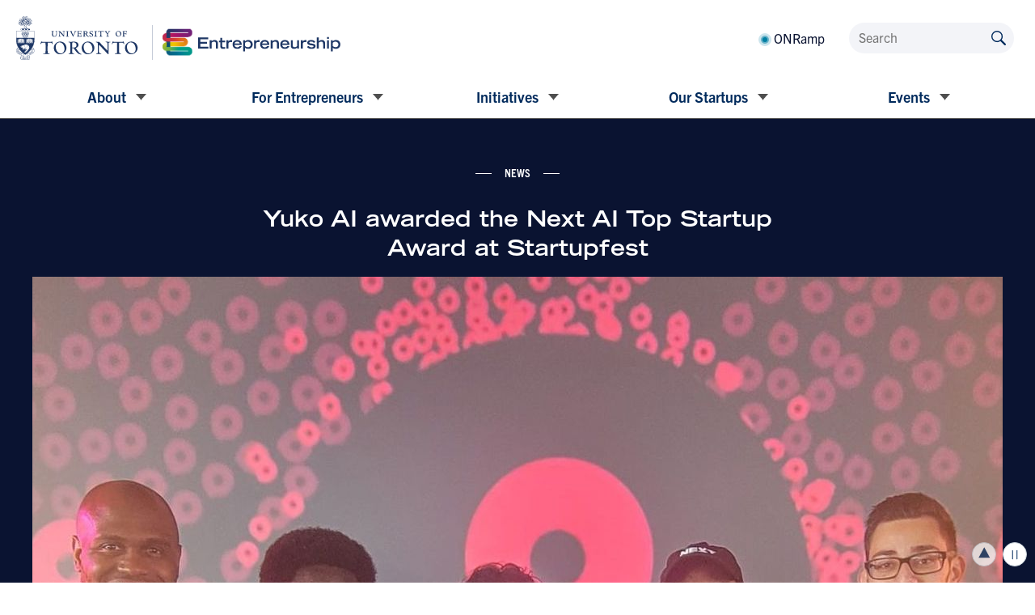

--- FILE ---
content_type: text/html; charset=UTF-8
request_url: https://entrepreneurs.utoronto.ca/yuko-ai-awarded-the-next-ai-top-startup-prize-at-startupfest/
body_size: 109835
content:
<!doctype html>
<!--[if lte IE 8]>         <html class="no-js old-ie ie"> <![endif]-->
<!--[if IE 9]>         <html class="no-js ie9 ie"> <![endif]-->
<!--[if gt IE 9]><!--> <html class="no-js" lang="en-US"> <!--<![endif]-->
    <head>
        <meta charset="utf-8">
        <meta http-equiv="X-UA-Compatible" content="IE=edge">
        <!-- Google Tag Manager -->
<script>(function(w,d,s,l,i){w[l]=w[l]||[];w[l].push({'gtm.start':
new Date().getTime(),event:'gtm.js'});var f=d.getElementsByTagName(s)[0],
j=d.createElement(s),dl=l!='dataLayer'?'&l='+l:'';j.async=true;j.src=
'https://www.googletagmanager.com/gtm.js?id='+i+dl;f.parentNode.insertBefore(j,f);
})(window,document,'script','dataLayer','GTM-NH4F8ZX');</script>
<!-- End Google Tag Manager -->
<meta name="facebook-domain-verification" content="d025vxyfcyph75tv4fn9i356e3avb6" />        <title>University of Toronto Entrepreneurship | Yuko AI awarded the Next AI Top Startup Award at Startupfest - University of Toronto Entrepreneurship</title>
        <meta name="developer" content="Office/Bureau">
        <meta name="description" content="Our entrepreneurial initiatives leverage the diverse strengths of a globally recognized university to provide an incredible range of unique offerings to current and aspiring innovators.">
        <meta name="viewport" content="width=device-width,initial-scale=1">
                <link rel="icon" href="https://entrepreneurs.utoronto.ca/wp-content/themes/ob-theme/images/favicon.png">
        <meta name='robots' content='index, follow, max-image-preview:large, max-snippet:-1, max-video-preview:-1' />

	<!-- This site is optimized with the Yoast SEO Premium plugin v24.7 (Yoast SEO v24.7) - https://yoast.com/wordpress/plugins/seo/ -->
	<meta name="description" content="BFN Accelerate 2022 cohort member Yuko AI took home the Next AI Top Startup Award at Startupfest in Montreal last week. Founded by Jean Marie Uwabeza," />
	<link rel="canonical" href="https://entrepreneurs.utoronto.ca/yuko-ai-awarded-the-next-ai-top-startup-prize-at-startupfest/" />
	<meta property="og:locale" content="en_US" />
	<meta property="og:type" content="article" />
	<meta property="og:title" content="Yuko AI awarded the Next AI Top Startup Award at Startupfest" />
	<meta property="og:description" content="BFN Accelerate 2022 cohort member Yuko AI took home the Next AI Top Startup Award at Startupfest in Montreal last week. Founded by Jean Marie Uwabeza," />
	<meta property="og:url" content="https://entrepreneurs.utoronto.ca/yuko-ai-awarded-the-next-ai-top-startup-prize-at-startupfest/" />
	<meta property="og:site_name" content="University of Toronto Entrepreneurship" />
	<meta property="article:publisher" content="https://www.facebook.com/UofTStartup" />
	<meta property="article:published_time" content="2022-07-22T13:40:13+00:00" />
	<meta property="article:modified_time" content="2022-07-29T14:36:48+00:00" />
	<meta property="og:image" content="http://entrepreneurs.utoronto.ca/wp-content/uploads/2022/07/Yuko-AI-2.jpeg" />
	<meta property="og:image:width" content="1258" />
	<meta property="og:image:height" content="903" />
	<meta property="og:image:type" content="image/jpeg" />
	<meta name="author" content="Alyson Bruce" />
	<meta name="twitter:card" content="summary_large_image" />
	<meta name="twitter:creator" content="@UofTStartup" />
	<meta name="twitter:site" content="@UofTStartup" />
	<meta name="twitter:label1" content="Written by" />
	<meta name="twitter:data1" content="Alyson Bruce" />
	<script type="application/ld+json" class="yoast-schema-graph">{"@context":"https://schema.org","@graph":[{"@type":"Article","@id":"https://entrepreneurs.utoronto.ca/yuko-ai-awarded-the-next-ai-top-startup-prize-at-startupfest/#article","isPartOf":{"@id":"https://entrepreneurs.utoronto.ca/yuko-ai-awarded-the-next-ai-top-startup-prize-at-startupfest/"},"author":{"name":"Alyson Bruce","@id":"https://entrepreneurs.utoronto.ca/#/schema/person/9c164f222fe2b1ec4b20d460c8d32f89"},"headline":"Yuko AI awarded the Next AI Top Startup Award at Startupfest","datePublished":"2022-07-22T13:40:13+00:00","dateModified":"2022-07-29T14:36:48+00:00","mainEntityOfPage":{"@id":"https://entrepreneurs.utoronto.ca/yuko-ai-awarded-the-next-ai-top-startup-prize-at-startupfest/"},"wordCount":85,"commentCount":0,"publisher":{"@id":"https://entrepreneurs.utoronto.ca/#organization"},"image":{"@id":"https://entrepreneurs.utoronto.ca/yuko-ai-awarded-the-next-ai-top-startup-prize-at-startupfest/#primaryimage"},"thumbnailUrl":"https://entrepreneurs.utoronto.ca/wp-content/uploads/2022/07/Yuko-AI-2.jpeg","keywords":["Black Founders Network"],"articleSection":["Artificial Intelligence / Machine Learning"],"inLanguage":"en-US","potentialAction":[{"@type":"CommentAction","name":"Comment","target":["https://entrepreneurs.utoronto.ca/yuko-ai-awarded-the-next-ai-top-startup-prize-at-startupfest/#respond"]}]},{"@type":"WebPage","@id":"https://entrepreneurs.utoronto.ca/yuko-ai-awarded-the-next-ai-top-startup-prize-at-startupfest/","url":"https://entrepreneurs.utoronto.ca/yuko-ai-awarded-the-next-ai-top-startup-prize-at-startupfest/","name":"Yuko AI awarded the Next AI Top Startup Award at Startupfest - University of Toronto Entrepreneurship","isPartOf":{"@id":"https://entrepreneurs.utoronto.ca/#website"},"primaryImageOfPage":{"@id":"https://entrepreneurs.utoronto.ca/yuko-ai-awarded-the-next-ai-top-startup-prize-at-startupfest/#primaryimage"},"image":{"@id":"https://entrepreneurs.utoronto.ca/yuko-ai-awarded-the-next-ai-top-startup-prize-at-startupfest/#primaryimage"},"thumbnailUrl":"https://entrepreneurs.utoronto.ca/wp-content/uploads/2022/07/Yuko-AI-2.jpeg","datePublished":"2022-07-22T13:40:13+00:00","dateModified":"2022-07-29T14:36:48+00:00","description":"BFN Accelerate 2022 cohort member Yuko AI took home the Next AI Top Startup Award at Startupfest in Montreal last week. Founded by Jean Marie Uwabeza,","breadcrumb":{"@id":"https://entrepreneurs.utoronto.ca/yuko-ai-awarded-the-next-ai-top-startup-prize-at-startupfest/#breadcrumb"},"inLanguage":"en-US","potentialAction":[{"@type":"ReadAction","target":["https://entrepreneurs.utoronto.ca/yuko-ai-awarded-the-next-ai-top-startup-prize-at-startupfest/"]}]},{"@type":"ImageObject","inLanguage":"en-US","@id":"https://entrepreneurs.utoronto.ca/yuko-ai-awarded-the-next-ai-top-startup-prize-at-startupfest/#primaryimage","url":"https://entrepreneurs.utoronto.ca/wp-content/uploads/2022/07/Yuko-AI-2.jpeg","contentUrl":"https://entrepreneurs.utoronto.ca/wp-content/uploads/2022/07/Yuko-AI-2.jpeg","width":1258,"height":903},{"@type":"BreadcrumbList","@id":"https://entrepreneurs.utoronto.ca/yuko-ai-awarded-the-next-ai-top-startup-prize-at-startupfest/#breadcrumb","itemListElement":[{"@type":"ListItem","position":1,"name":"Home","item":"https://entrepreneurs.utoronto.ca/"},{"@type":"ListItem","position":2,"name":"Yuko AI awarded the Next AI Top Startup Award at Startupfest"}]},{"@type":"WebSite","@id":"https://entrepreneurs.utoronto.ca/#website","url":"https://entrepreneurs.utoronto.ca/","name":"University of Toronto Entrepreneurship","description":"Our entrepreneurial initiatives leverage the diverse strengths of a globally recognized university to provide an incredible range of unique offerings to current and aspiring innovators.","publisher":{"@id":"https://entrepreneurs.utoronto.ca/#organization"},"potentialAction":[{"@type":"SearchAction","target":{"@type":"EntryPoint","urlTemplate":"https://entrepreneurs.utoronto.ca/?s={search_term_string}"},"query-input":{"@type":"PropertyValueSpecification","valueRequired":true,"valueName":"search_term_string"}}],"inLanguage":"en-US"},{"@type":"Organization","@id":"https://entrepreneurs.utoronto.ca/#organization","name":"University of Toronto Entrepreneurship","url":"https://entrepreneurs.utoronto.ca/","logo":{"@type":"ImageObject","inLanguage":"en-US","@id":"https://entrepreneurs.utoronto.ca/#/schema/logo/image/","url":"https://entrepreneurs.utoronto.ca/wp-content/uploads/2021/08/ute-watermark.svg","contentUrl":"https://entrepreneurs.utoronto.ca/wp-content/uploads/2021/08/ute-watermark.svg","width":177,"height":177,"caption":"University of Toronto Entrepreneurship"},"image":{"@id":"https://entrepreneurs.utoronto.ca/#/schema/logo/image/"},"sameAs":["https://www.facebook.com/UofTStartup","https://x.com/UofTStartup","https://www.instagram.com/UofTStartup/","https://www.linkedin.com/company/universityoftorontoentrepreneurship"]},{"@type":"Person","@id":"https://entrepreneurs.utoronto.ca/#/schema/person/9c164f222fe2b1ec4b20d460c8d32f89","name":"Alyson Bruce","url":"https://entrepreneurs.utoronto.ca/author/alyson/"}]}</script>
	<!-- / Yoast SEO Premium plugin. -->


<link rel='dns-prefetch' href='//maps.googleapis.com' />
<link rel='dns-prefetch' href='//unpkg.com' />
<link rel='dns-prefetch' href='//cdn.jsdelivr.net' />
<link rel='dns-prefetch' href='//officebureau.ca' />
<link rel='dns-prefetch' href='//cdn.velt.dev' />
<link rel='dns-prefetch' href='//use.typekit.net' />
<link rel="alternate" type="application/rss+xml" title="University of Toronto Entrepreneurship &raquo; Yuko AI awarded the Next AI Top Startup Award at Startupfest Comments Feed" href="https://entrepreneurs.utoronto.ca/yuko-ai-awarded-the-next-ai-top-startup-prize-at-startupfest/feed/" />
<link rel="alternate" title="oEmbed (JSON)" type="application/json+oembed" href="https://entrepreneurs.utoronto.ca/wp-json/oembed/1.0/embed?url=https%3A%2F%2Fentrepreneurs.utoronto.ca%2Fyuko-ai-awarded-the-next-ai-top-startup-prize-at-startupfest%2F" />
<link rel="alternate" title="oEmbed (XML)" type="text/xml+oembed" href="https://entrepreneurs.utoronto.ca/wp-json/oembed/1.0/embed?url=https%3A%2F%2Fentrepreneurs.utoronto.ca%2Fyuko-ai-awarded-the-next-ai-top-startup-prize-at-startupfest%2F&#038;format=xml" />
<style id='wp-img-auto-sizes-contain-inline-css' type='text/css'>
img:is([sizes=auto i],[sizes^="auto," i]){contain-intrinsic-size:3000px 1500px}
/*# sourceURL=wp-img-auto-sizes-contain-inline-css */
</style>
<style id='wp-emoji-styles-inline-css' type='text/css'>

	img.wp-smiley, img.emoji {
		display: inline !important;
		border: none !important;
		box-shadow: none !important;
		height: 1em !important;
		width: 1em !important;
		margin: 0 0.07em !important;
		vertical-align: -0.1em !important;
		background: none !important;
		padding: 0 !important;
	}
/*# sourceURL=wp-emoji-styles-inline-css */
</style>
<style id='wp-block-library-inline-css' type='text/css'>
:root{--wp-block-synced-color:#7a00df;--wp-block-synced-color--rgb:122,0,223;--wp-bound-block-color:var(--wp-block-synced-color);--wp-editor-canvas-background:#ddd;--wp-admin-theme-color:#007cba;--wp-admin-theme-color--rgb:0,124,186;--wp-admin-theme-color-darker-10:#006ba1;--wp-admin-theme-color-darker-10--rgb:0,107,160.5;--wp-admin-theme-color-darker-20:#005a87;--wp-admin-theme-color-darker-20--rgb:0,90,135;--wp-admin-border-width-focus:2px}@media (min-resolution:192dpi){:root{--wp-admin-border-width-focus:1.5px}}.wp-element-button{cursor:pointer}:root .has-very-light-gray-background-color{background-color:#eee}:root .has-very-dark-gray-background-color{background-color:#313131}:root .has-very-light-gray-color{color:#eee}:root .has-very-dark-gray-color{color:#313131}:root .has-vivid-green-cyan-to-vivid-cyan-blue-gradient-background{background:linear-gradient(135deg,#00d084,#0693e3)}:root .has-purple-crush-gradient-background{background:linear-gradient(135deg,#34e2e4,#4721fb 50%,#ab1dfe)}:root .has-hazy-dawn-gradient-background{background:linear-gradient(135deg,#faaca8,#dad0ec)}:root .has-subdued-olive-gradient-background{background:linear-gradient(135deg,#fafae1,#67a671)}:root .has-atomic-cream-gradient-background{background:linear-gradient(135deg,#fdd79a,#004a59)}:root .has-nightshade-gradient-background{background:linear-gradient(135deg,#330968,#31cdcf)}:root .has-midnight-gradient-background{background:linear-gradient(135deg,#020381,#2874fc)}:root{--wp--preset--font-size--normal:16px;--wp--preset--font-size--huge:42px}.has-regular-font-size{font-size:1em}.has-larger-font-size{font-size:2.625em}.has-normal-font-size{font-size:var(--wp--preset--font-size--normal)}.has-huge-font-size{font-size:var(--wp--preset--font-size--huge)}.has-text-align-center{text-align:center}.has-text-align-left{text-align:left}.has-text-align-right{text-align:right}.has-fit-text{white-space:nowrap!important}#end-resizable-editor-section{display:none}.aligncenter{clear:both}.items-justified-left{justify-content:flex-start}.items-justified-center{justify-content:center}.items-justified-right{justify-content:flex-end}.items-justified-space-between{justify-content:space-between}.screen-reader-text{border:0;clip-path:inset(50%);height:1px;margin:-1px;overflow:hidden;padding:0;position:absolute;width:1px;word-wrap:normal!important}.screen-reader-text:focus{background-color:#ddd;clip-path:none;color:#444;display:block;font-size:1em;height:auto;left:5px;line-height:normal;padding:15px 23px 14px;text-decoration:none;top:5px;width:auto;z-index:100000}html :where(.has-border-color){border-style:solid}html :where([style*=border-top-color]){border-top-style:solid}html :where([style*=border-right-color]){border-right-style:solid}html :where([style*=border-bottom-color]){border-bottom-style:solid}html :where([style*=border-left-color]){border-left-style:solid}html :where([style*=border-width]){border-style:solid}html :where([style*=border-top-width]){border-top-style:solid}html :where([style*=border-right-width]){border-right-style:solid}html :where([style*=border-bottom-width]){border-bottom-style:solid}html :where([style*=border-left-width]){border-left-style:solid}html :where(img[class*=wp-image-]){height:auto;max-width:100%}:where(figure){margin:0 0 1em}html :where(.is-position-sticky){--wp-admin--admin-bar--position-offset:var(--wp-admin--admin-bar--height,0px)}@media screen and (max-width:600px){html :where(.is-position-sticky){--wp-admin--admin-bar--position-offset:0px}}

/*# sourceURL=wp-block-library-inline-css */
</style><style id='wp-block-post-featured-image-inline-css' type='text/css'>
.wp-block-post-featured-image{margin-left:0;margin-right:0}.wp-block-post-featured-image a{display:block;height:100%}.wp-block-post-featured-image :where(img){box-sizing:border-box;height:auto;max-width:100%;vertical-align:bottom;width:100%}.wp-block-post-featured-image.alignfull img,.wp-block-post-featured-image.alignwide img{width:100%}.wp-block-post-featured-image .wp-block-post-featured-image__overlay.has-background-dim{background-color:#000;inset:0;position:absolute}.wp-block-post-featured-image{position:relative}.wp-block-post-featured-image .wp-block-post-featured-image__overlay.has-background-gradient{background-color:initial}.wp-block-post-featured-image .wp-block-post-featured-image__overlay.has-background-dim-0{opacity:0}.wp-block-post-featured-image .wp-block-post-featured-image__overlay.has-background-dim-10{opacity:.1}.wp-block-post-featured-image .wp-block-post-featured-image__overlay.has-background-dim-20{opacity:.2}.wp-block-post-featured-image .wp-block-post-featured-image__overlay.has-background-dim-30{opacity:.3}.wp-block-post-featured-image .wp-block-post-featured-image__overlay.has-background-dim-40{opacity:.4}.wp-block-post-featured-image .wp-block-post-featured-image__overlay.has-background-dim-50{opacity:.5}.wp-block-post-featured-image .wp-block-post-featured-image__overlay.has-background-dim-60{opacity:.6}.wp-block-post-featured-image .wp-block-post-featured-image__overlay.has-background-dim-70{opacity:.7}.wp-block-post-featured-image .wp-block-post-featured-image__overlay.has-background-dim-80{opacity:.8}.wp-block-post-featured-image .wp-block-post-featured-image__overlay.has-background-dim-90{opacity:.9}.wp-block-post-featured-image .wp-block-post-featured-image__overlay.has-background-dim-100{opacity:1}.wp-block-post-featured-image:where(.alignleft,.alignright){width:100%}
/*# sourceURL=https://entrepreneurs.utoronto.ca/wp-includes/blocks/post-featured-image/style.min.css */
</style>
<style id='wp-block-post-title-inline-css' type='text/css'>
.wp-block-post-title{box-sizing:border-box;word-break:break-word}.wp-block-post-title :where(a){display:inline-block;font-family:inherit;font-size:inherit;font-style:inherit;font-weight:inherit;letter-spacing:inherit;line-height:inherit;text-decoration:inherit}
/*# sourceURL=https://entrepreneurs.utoronto.ca/wp-includes/blocks/post-title/style.min.css */
</style>
<style id='wp-block-columns-inline-css' type='text/css'>
.wp-block-columns{box-sizing:border-box;display:flex;flex-wrap:wrap!important}@media (min-width:782px){.wp-block-columns{flex-wrap:nowrap!important}}.wp-block-columns{align-items:normal!important}.wp-block-columns.are-vertically-aligned-top{align-items:flex-start}.wp-block-columns.are-vertically-aligned-center{align-items:center}.wp-block-columns.are-vertically-aligned-bottom{align-items:flex-end}@media (max-width:781px){.wp-block-columns:not(.is-not-stacked-on-mobile)>.wp-block-column{flex-basis:100%!important}}@media (min-width:782px){.wp-block-columns:not(.is-not-stacked-on-mobile)>.wp-block-column{flex-basis:0;flex-grow:1}.wp-block-columns:not(.is-not-stacked-on-mobile)>.wp-block-column[style*=flex-basis]{flex-grow:0}}.wp-block-columns.is-not-stacked-on-mobile{flex-wrap:nowrap!important}.wp-block-columns.is-not-stacked-on-mobile>.wp-block-column{flex-basis:0;flex-grow:1}.wp-block-columns.is-not-stacked-on-mobile>.wp-block-column[style*=flex-basis]{flex-grow:0}:where(.wp-block-columns){margin-bottom:1.75em}:where(.wp-block-columns.has-background){padding:1.25em 2.375em}.wp-block-column{flex-grow:1;min-width:0;overflow-wrap:break-word;word-break:break-word}.wp-block-column.is-vertically-aligned-top{align-self:flex-start}.wp-block-column.is-vertically-aligned-center{align-self:center}.wp-block-column.is-vertically-aligned-bottom{align-self:flex-end}.wp-block-column.is-vertically-aligned-stretch{align-self:stretch}.wp-block-column.is-vertically-aligned-bottom,.wp-block-column.is-vertically-aligned-center,.wp-block-column.is-vertically-aligned-top{width:100%}
/*# sourceURL=https://entrepreneurs.utoronto.ca/wp-includes/blocks/columns/style.min.css */
</style>
<style id='wp-block-group-inline-css' type='text/css'>
.wp-block-group{box-sizing:border-box}:where(.wp-block-group.wp-block-group-is-layout-constrained){position:relative}
/*# sourceURL=https://entrepreneurs.utoronto.ca/wp-includes/blocks/group/style.min.css */
</style>
<style id='wp-block-paragraph-inline-css' type='text/css'>
.is-small-text{font-size:.875em}.is-regular-text{font-size:1em}.is-large-text{font-size:2.25em}.is-larger-text{font-size:3em}.has-drop-cap:not(:focus):first-letter{float:left;font-size:8.4em;font-style:normal;font-weight:100;line-height:.68;margin:.05em .1em 0 0;text-transform:uppercase}body.rtl .has-drop-cap:not(:focus):first-letter{float:none;margin-left:.1em}p.has-drop-cap.has-background{overflow:hidden}:root :where(p.has-background){padding:1.25em 2.375em}:where(p.has-text-color:not(.has-link-color)) a{color:inherit}p.has-text-align-left[style*="writing-mode:vertical-lr"],p.has-text-align-right[style*="writing-mode:vertical-rl"]{rotate:180deg}
/*# sourceURL=https://entrepreneurs.utoronto.ca/wp-includes/blocks/paragraph/style.min.css */
</style>
<style id='wp-block-social-links-inline-css' type='text/css'>
.wp-block-social-links{background:none;box-sizing:border-box;margin-left:0;padding-left:0;padding-right:0;text-indent:0}.wp-block-social-links .wp-social-link a,.wp-block-social-links .wp-social-link a:hover{border-bottom:0;box-shadow:none;text-decoration:none}.wp-block-social-links .wp-social-link svg{height:1em;width:1em}.wp-block-social-links .wp-social-link span:not(.screen-reader-text){font-size:.65em;margin-left:.5em;margin-right:.5em}.wp-block-social-links.has-small-icon-size{font-size:16px}.wp-block-social-links,.wp-block-social-links.has-normal-icon-size{font-size:24px}.wp-block-social-links.has-large-icon-size{font-size:36px}.wp-block-social-links.has-huge-icon-size{font-size:48px}.wp-block-social-links.aligncenter{display:flex;justify-content:center}.wp-block-social-links.alignright{justify-content:flex-end}.wp-block-social-link{border-radius:9999px;display:block}@media not (prefers-reduced-motion){.wp-block-social-link{transition:transform .1s ease}}.wp-block-social-link{height:auto}.wp-block-social-link a{align-items:center;display:flex;line-height:0}.wp-block-social-link:hover{transform:scale(1.1)}.wp-block-social-links .wp-block-social-link.wp-social-link{display:inline-block;margin:0;padding:0}.wp-block-social-links .wp-block-social-link.wp-social-link .wp-block-social-link-anchor,.wp-block-social-links .wp-block-social-link.wp-social-link .wp-block-social-link-anchor svg,.wp-block-social-links .wp-block-social-link.wp-social-link .wp-block-social-link-anchor:active,.wp-block-social-links .wp-block-social-link.wp-social-link .wp-block-social-link-anchor:hover,.wp-block-social-links .wp-block-social-link.wp-social-link .wp-block-social-link-anchor:visited{color:currentColor;fill:currentColor}:where(.wp-block-social-links:not(.is-style-logos-only)) .wp-social-link{background-color:#f0f0f0;color:#444}:where(.wp-block-social-links:not(.is-style-logos-only)) .wp-social-link-amazon{background-color:#f90;color:#fff}:where(.wp-block-social-links:not(.is-style-logos-only)) .wp-social-link-bandcamp{background-color:#1ea0c3;color:#fff}:where(.wp-block-social-links:not(.is-style-logos-only)) .wp-social-link-behance{background-color:#0757fe;color:#fff}:where(.wp-block-social-links:not(.is-style-logos-only)) .wp-social-link-bluesky{background-color:#0a7aff;color:#fff}:where(.wp-block-social-links:not(.is-style-logos-only)) .wp-social-link-codepen{background-color:#1e1f26;color:#fff}:where(.wp-block-social-links:not(.is-style-logos-only)) .wp-social-link-deviantart{background-color:#02e49b;color:#fff}:where(.wp-block-social-links:not(.is-style-logos-only)) .wp-social-link-discord{background-color:#5865f2;color:#fff}:where(.wp-block-social-links:not(.is-style-logos-only)) .wp-social-link-dribbble{background-color:#e94c89;color:#fff}:where(.wp-block-social-links:not(.is-style-logos-only)) .wp-social-link-dropbox{background-color:#4280ff;color:#fff}:where(.wp-block-social-links:not(.is-style-logos-only)) .wp-social-link-etsy{background-color:#f45800;color:#fff}:where(.wp-block-social-links:not(.is-style-logos-only)) .wp-social-link-facebook{background-color:#0866ff;color:#fff}:where(.wp-block-social-links:not(.is-style-logos-only)) .wp-social-link-fivehundredpx{background-color:#000;color:#fff}:where(.wp-block-social-links:not(.is-style-logos-only)) .wp-social-link-flickr{background-color:#0461dd;color:#fff}:where(.wp-block-social-links:not(.is-style-logos-only)) .wp-social-link-foursquare{background-color:#e65678;color:#fff}:where(.wp-block-social-links:not(.is-style-logos-only)) .wp-social-link-github{background-color:#24292d;color:#fff}:where(.wp-block-social-links:not(.is-style-logos-only)) .wp-social-link-goodreads{background-color:#eceadd;color:#382110}:where(.wp-block-social-links:not(.is-style-logos-only)) .wp-social-link-google{background-color:#ea4434;color:#fff}:where(.wp-block-social-links:not(.is-style-logos-only)) .wp-social-link-gravatar{background-color:#1d4fc4;color:#fff}:where(.wp-block-social-links:not(.is-style-logos-only)) .wp-social-link-instagram{background-color:#f00075;color:#fff}:where(.wp-block-social-links:not(.is-style-logos-only)) .wp-social-link-lastfm{background-color:#e21b24;color:#fff}:where(.wp-block-social-links:not(.is-style-logos-only)) .wp-social-link-linkedin{background-color:#0d66c2;color:#fff}:where(.wp-block-social-links:not(.is-style-logos-only)) .wp-social-link-mastodon{background-color:#3288d4;color:#fff}:where(.wp-block-social-links:not(.is-style-logos-only)) .wp-social-link-medium{background-color:#000;color:#fff}:where(.wp-block-social-links:not(.is-style-logos-only)) .wp-social-link-meetup{background-color:#f6405f;color:#fff}:where(.wp-block-social-links:not(.is-style-logos-only)) .wp-social-link-patreon{background-color:#000;color:#fff}:where(.wp-block-social-links:not(.is-style-logos-only)) .wp-social-link-pinterest{background-color:#e60122;color:#fff}:where(.wp-block-social-links:not(.is-style-logos-only)) .wp-social-link-pocket{background-color:#ef4155;color:#fff}:where(.wp-block-social-links:not(.is-style-logos-only)) .wp-social-link-reddit{background-color:#ff4500;color:#fff}:where(.wp-block-social-links:not(.is-style-logos-only)) .wp-social-link-skype{background-color:#0478d7;color:#fff}:where(.wp-block-social-links:not(.is-style-logos-only)) .wp-social-link-snapchat{background-color:#fefc00;color:#fff;stroke:#000}:where(.wp-block-social-links:not(.is-style-logos-only)) .wp-social-link-soundcloud{background-color:#ff5600;color:#fff}:where(.wp-block-social-links:not(.is-style-logos-only)) .wp-social-link-spotify{background-color:#1bd760;color:#fff}:where(.wp-block-social-links:not(.is-style-logos-only)) .wp-social-link-telegram{background-color:#2aabee;color:#fff}:where(.wp-block-social-links:not(.is-style-logos-only)) .wp-social-link-threads{background-color:#000;color:#fff}:where(.wp-block-social-links:not(.is-style-logos-only)) .wp-social-link-tiktok{background-color:#000;color:#fff}:where(.wp-block-social-links:not(.is-style-logos-only)) .wp-social-link-tumblr{background-color:#011835;color:#fff}:where(.wp-block-social-links:not(.is-style-logos-only)) .wp-social-link-twitch{background-color:#6440a4;color:#fff}:where(.wp-block-social-links:not(.is-style-logos-only)) .wp-social-link-twitter{background-color:#1da1f2;color:#fff}:where(.wp-block-social-links:not(.is-style-logos-only)) .wp-social-link-vimeo{background-color:#1eb7ea;color:#fff}:where(.wp-block-social-links:not(.is-style-logos-only)) .wp-social-link-vk{background-color:#4680c2;color:#fff}:where(.wp-block-social-links:not(.is-style-logos-only)) .wp-social-link-wordpress{background-color:#3499cd;color:#fff}:where(.wp-block-social-links:not(.is-style-logos-only)) .wp-social-link-whatsapp{background-color:#25d366;color:#fff}:where(.wp-block-social-links:not(.is-style-logos-only)) .wp-social-link-x{background-color:#000;color:#fff}:where(.wp-block-social-links:not(.is-style-logos-only)) .wp-social-link-yelp{background-color:#d32422;color:#fff}:where(.wp-block-social-links:not(.is-style-logos-only)) .wp-social-link-youtube{background-color:red;color:#fff}:where(.wp-block-social-links.is-style-logos-only) .wp-social-link{background:none}:where(.wp-block-social-links.is-style-logos-only) .wp-social-link svg{height:1.25em;width:1.25em}:where(.wp-block-social-links.is-style-logos-only) .wp-social-link-amazon{color:#f90}:where(.wp-block-social-links.is-style-logos-only) .wp-social-link-bandcamp{color:#1ea0c3}:where(.wp-block-social-links.is-style-logos-only) .wp-social-link-behance{color:#0757fe}:where(.wp-block-social-links.is-style-logos-only) .wp-social-link-bluesky{color:#0a7aff}:where(.wp-block-social-links.is-style-logos-only) .wp-social-link-codepen{color:#1e1f26}:where(.wp-block-social-links.is-style-logos-only) .wp-social-link-deviantart{color:#02e49b}:where(.wp-block-social-links.is-style-logos-only) .wp-social-link-discord{color:#5865f2}:where(.wp-block-social-links.is-style-logos-only) .wp-social-link-dribbble{color:#e94c89}:where(.wp-block-social-links.is-style-logos-only) .wp-social-link-dropbox{color:#4280ff}:where(.wp-block-social-links.is-style-logos-only) .wp-social-link-etsy{color:#f45800}:where(.wp-block-social-links.is-style-logos-only) .wp-social-link-facebook{color:#0866ff}:where(.wp-block-social-links.is-style-logos-only) .wp-social-link-fivehundredpx{color:#000}:where(.wp-block-social-links.is-style-logos-only) .wp-social-link-flickr{color:#0461dd}:where(.wp-block-social-links.is-style-logos-only) .wp-social-link-foursquare{color:#e65678}:where(.wp-block-social-links.is-style-logos-only) .wp-social-link-github{color:#24292d}:where(.wp-block-social-links.is-style-logos-only) .wp-social-link-goodreads{color:#382110}:where(.wp-block-social-links.is-style-logos-only) .wp-social-link-google{color:#ea4434}:where(.wp-block-social-links.is-style-logos-only) .wp-social-link-gravatar{color:#1d4fc4}:where(.wp-block-social-links.is-style-logos-only) .wp-social-link-instagram{color:#f00075}:where(.wp-block-social-links.is-style-logos-only) .wp-social-link-lastfm{color:#e21b24}:where(.wp-block-social-links.is-style-logos-only) .wp-social-link-linkedin{color:#0d66c2}:where(.wp-block-social-links.is-style-logos-only) .wp-social-link-mastodon{color:#3288d4}:where(.wp-block-social-links.is-style-logos-only) .wp-social-link-medium{color:#000}:where(.wp-block-social-links.is-style-logos-only) .wp-social-link-meetup{color:#f6405f}:where(.wp-block-social-links.is-style-logos-only) .wp-social-link-patreon{color:#000}:where(.wp-block-social-links.is-style-logos-only) .wp-social-link-pinterest{color:#e60122}:where(.wp-block-social-links.is-style-logos-only) .wp-social-link-pocket{color:#ef4155}:where(.wp-block-social-links.is-style-logos-only) .wp-social-link-reddit{color:#ff4500}:where(.wp-block-social-links.is-style-logos-only) .wp-social-link-skype{color:#0478d7}:where(.wp-block-social-links.is-style-logos-only) .wp-social-link-snapchat{color:#fff;stroke:#000}:where(.wp-block-social-links.is-style-logos-only) .wp-social-link-soundcloud{color:#ff5600}:where(.wp-block-social-links.is-style-logos-only) .wp-social-link-spotify{color:#1bd760}:where(.wp-block-social-links.is-style-logos-only) .wp-social-link-telegram{color:#2aabee}:where(.wp-block-social-links.is-style-logos-only) .wp-social-link-threads{color:#000}:where(.wp-block-social-links.is-style-logos-only) .wp-social-link-tiktok{color:#000}:where(.wp-block-social-links.is-style-logos-only) .wp-social-link-tumblr{color:#011835}:where(.wp-block-social-links.is-style-logos-only) .wp-social-link-twitch{color:#6440a4}:where(.wp-block-social-links.is-style-logos-only) .wp-social-link-twitter{color:#1da1f2}:where(.wp-block-social-links.is-style-logos-only) .wp-social-link-vimeo{color:#1eb7ea}:where(.wp-block-social-links.is-style-logos-only) .wp-social-link-vk{color:#4680c2}:where(.wp-block-social-links.is-style-logos-only) .wp-social-link-whatsapp{color:#25d366}:where(.wp-block-social-links.is-style-logos-only) .wp-social-link-wordpress{color:#3499cd}:where(.wp-block-social-links.is-style-logos-only) .wp-social-link-x{color:#000}:where(.wp-block-social-links.is-style-logos-only) .wp-social-link-yelp{color:#d32422}:where(.wp-block-social-links.is-style-logos-only) .wp-social-link-youtube{color:red}.wp-block-social-links.is-style-pill-shape .wp-social-link{width:auto}:root :where(.wp-block-social-links .wp-social-link a){padding:.25em}:root :where(.wp-block-social-links.is-style-logos-only .wp-social-link a){padding:0}:root :where(.wp-block-social-links.is-style-pill-shape .wp-social-link a){padding-left:.6666666667em;padding-right:.6666666667em}.wp-block-social-links:not(.has-icon-color):not(.has-icon-background-color) .wp-social-link-snapchat .wp-block-social-link-label{color:#000}
/*# sourceURL=https://entrepreneurs.utoronto.ca/wp-includes/blocks/social-links/style.min.css */
</style>
<style id='global-styles-inline-css' type='text/css'>
:root{--wp--preset--aspect-ratio--square: 1;--wp--preset--aspect-ratio--4-3: 4/3;--wp--preset--aspect-ratio--3-4: 3/4;--wp--preset--aspect-ratio--3-2: 3/2;--wp--preset--aspect-ratio--2-3: 2/3;--wp--preset--aspect-ratio--16-9: 16/9;--wp--preset--aspect-ratio--9-16: 9/16;--wp--preset--color--black: #000000;--wp--preset--color--cyan-bluish-gray: #abb8c3;--wp--preset--color--white: #ffffff;--wp--preset--color--pale-pink: #f78da7;--wp--preset--color--vivid-red: #cf2e2e;--wp--preset--color--luminous-vivid-orange: #ff6900;--wp--preset--color--luminous-vivid-amber: #fcb900;--wp--preset--color--light-green-cyan: #7bdcb5;--wp--preset--color--vivid-green-cyan: #00d084;--wp--preset--color--pale-cyan-blue: #8ed1fc;--wp--preset--color--vivid-cyan-blue: #0693e3;--wp--preset--color--vivid-purple: #9b51e0;--wp--preset--color--text-grey: #4E4E4E;--wp--preset--color--pale-grey: #F3F4F8;--wp--preset--color--dark-blue: #0A1331;--wp--preset--color--blue: #002A5C;--wp--preset--color--pale-blue: #E7F4F6;--wp--preset--color--teal: #007FA3;--wp--preset--gradient--vivid-cyan-blue-to-vivid-purple: linear-gradient(135deg,rgb(6,147,227) 0%,rgb(155,81,224) 100%);--wp--preset--gradient--light-green-cyan-to-vivid-green-cyan: linear-gradient(135deg,rgb(122,220,180) 0%,rgb(0,208,130) 100%);--wp--preset--gradient--luminous-vivid-amber-to-luminous-vivid-orange: linear-gradient(135deg,rgb(252,185,0) 0%,rgb(255,105,0) 100%);--wp--preset--gradient--luminous-vivid-orange-to-vivid-red: linear-gradient(135deg,rgb(255,105,0) 0%,rgb(207,46,46) 100%);--wp--preset--gradient--very-light-gray-to-cyan-bluish-gray: linear-gradient(135deg,rgb(238,238,238) 0%,rgb(169,184,195) 100%);--wp--preset--gradient--cool-to-warm-spectrum: linear-gradient(135deg,rgb(74,234,220) 0%,rgb(151,120,209) 20%,rgb(207,42,186) 40%,rgb(238,44,130) 60%,rgb(251,105,98) 80%,rgb(254,248,76) 100%);--wp--preset--gradient--blush-light-purple: linear-gradient(135deg,rgb(255,206,236) 0%,rgb(152,150,240) 100%);--wp--preset--gradient--blush-bordeaux: linear-gradient(135deg,rgb(254,205,165) 0%,rgb(254,45,45) 50%,rgb(107,0,62) 100%);--wp--preset--gradient--luminous-dusk: linear-gradient(135deg,rgb(255,203,112) 0%,rgb(199,81,192) 50%,rgb(65,88,208) 100%);--wp--preset--gradient--pale-ocean: linear-gradient(135deg,rgb(255,245,203) 0%,rgb(182,227,212) 50%,rgb(51,167,181) 100%);--wp--preset--gradient--electric-grass: linear-gradient(135deg,rgb(202,248,128) 0%,rgb(113,206,126) 100%);--wp--preset--gradient--midnight: linear-gradient(135deg,rgb(2,3,129) 0%,rgb(40,116,252) 100%);--wp--preset--gradient--light-dark-navy: linear-gradient(#002A5C, #0A1331);--wp--preset--font-size--small: 12px;--wp--preset--font-size--medium: clamp(14px, 0.875rem + ((1vw - 3.2px) * 0.469), 20px);--wp--preset--font-size--large: clamp(22.041px, 1.378rem + ((1vw - 3.2px) * 1.091), 36px);--wp--preset--font-size--x-large: clamp(25.014px, 1.563rem + ((1vw - 3.2px) * 1.327), 42px);--wp--preset--font-size--label: 14px;--wp--preset--font-size--regular: clamp(14px, 0.875rem + ((1vw - 3.2px) * 0.156), 16px);--wp--preset--font-size--huge: clamp(28.836px, 1.802rem + ((1vw - 3.2px) * 1.653), 50px);--wp--preset--font-size--gigantic: clamp(32px, 2rem + ((1vw - 3.2px) * 6.875), 120px);--wp--preset--font-family--trade-gothic-extended: "Trade Gothic LT Std", "HelveticaNeueLTStd-Lt", "Helvetica Neue", Helvetica, Arial, "Lucida Grande", sans-serif;--wp--preset--spacing--20: 0.44rem;--wp--preset--spacing--30: 0.67rem;--wp--preset--spacing--40: 1rem;--wp--preset--spacing--50: 1.5rem;--wp--preset--spacing--60: 2.25rem;--wp--preset--spacing--70: 3.38rem;--wp--preset--spacing--80: 5.06rem;--wp--preset--shadow--natural: 6px 6px 9px rgba(0, 0, 0, 0.2);--wp--preset--shadow--deep: 12px 12px 50px rgba(0, 0, 0, 0.4);--wp--preset--shadow--sharp: 6px 6px 0px rgba(0, 0, 0, 0.2);--wp--preset--shadow--outlined: 6px 6px 0px -3px rgb(255, 255, 255), 6px 6px rgb(0, 0, 0);--wp--preset--shadow--crisp: 6px 6px 0px rgb(0, 0, 0);}.wp-block-image{--wp--preset--font-size--label: 14px;--wp--preset--font-size--regular: 16px;--wp--preset--font-size--large: 27px;}.wp-block-heading{--wp--preset--font-size--gigantic: clamp(40px, 2.5rem + ((1vw - 3.2px) * 6.25), 120px);--wp--preset--font-size--h-1: 60px;--wp--preset--font-size--h-2: 48px;--wp--preset--font-size--h-3: 36px;--wp--preset--font-size--h-4: 27px;--wp--preset--font-size--small: 21px;--wp--preset--font-size--label: 14px;}.wp-block-ob-blocks-single-button{--wp--preset--font-size--footnote: 12px;--wp--preset--font-size--regular: 16px;--wp--preset--font-size--medium: 21px;--wp--preset--font-size--large: 27px;}.wp-block-list{--wp--preset--font-size--large: 21px;--wp--preset--font-size--regular: 16px;}p{--wp--preset--font-size--footnote: 12px;--wp--preset--font-size--label: 14px;--wp--preset--font-size--regular: 16px;--wp--preset--font-size--medium: 21px;--wp--preset--font-size--large: 27px;}.wp-block-ob-blocks-in-page-nav{--wp--preset--color--pale-grey: #F3F4F8;--wp--preset--color--text-grey: #4E4E4E;--wp--preset--color--dark-blue: #0A1331;}:where(body) { margin: 0; }.wp-site-blocks > .alignleft { float: left; margin-right: 2em; }.wp-site-blocks > .alignright { float: right; margin-left: 2em; }.wp-site-blocks > .aligncenter { justify-content: center; margin-left: auto; margin-right: auto; }:where(.is-layout-flex){gap: 0.5em;}:where(.is-layout-grid){gap: 0.5em;}.is-layout-flow > .alignleft{float: left;margin-inline-start: 0;margin-inline-end: 2em;}.is-layout-flow > .alignright{float: right;margin-inline-start: 2em;margin-inline-end: 0;}.is-layout-flow > .aligncenter{margin-left: auto !important;margin-right: auto !important;}.is-layout-constrained > .alignleft{float: left;margin-inline-start: 0;margin-inline-end: 2em;}.is-layout-constrained > .alignright{float: right;margin-inline-start: 2em;margin-inline-end: 0;}.is-layout-constrained > .aligncenter{margin-left: auto !important;margin-right: auto !important;}.is-layout-constrained > :where(:not(.alignleft):not(.alignright):not(.alignfull)){margin-left: auto !important;margin-right: auto !important;}body .is-layout-flex{display: flex;}.is-layout-flex{flex-wrap: wrap;align-items: center;}.is-layout-flex > :is(*, div){margin: 0;}body .is-layout-grid{display: grid;}.is-layout-grid > :is(*, div){margin: 0;}body{font-size: var(--wp--preset--font-size--regular);padding-top: 0px;padding-right: 0px;padding-bottom: 0px;padding-left: 0px;}a:where(:not(.wp-element-button)){text-decoration: underline;}:root :where(.wp-element-button, .wp-block-button__link){background-color: #32373c;border-width: 0;color: #fff;font-family: inherit;font-size: inherit;font-style: inherit;font-weight: inherit;letter-spacing: inherit;line-height: inherit;padding-top: calc(0.667em + 2px);padding-right: calc(1.333em + 2px);padding-bottom: calc(0.667em + 2px);padding-left: calc(1.333em + 2px);text-decoration: none;text-transform: inherit;}.has-black-color{color: var(--wp--preset--color--black) !important;}.has-cyan-bluish-gray-color{color: var(--wp--preset--color--cyan-bluish-gray) !important;}.has-white-color{color: var(--wp--preset--color--white) !important;}.has-pale-pink-color{color: var(--wp--preset--color--pale-pink) !important;}.has-vivid-red-color{color: var(--wp--preset--color--vivid-red) !important;}.has-luminous-vivid-orange-color{color: var(--wp--preset--color--luminous-vivid-orange) !important;}.has-luminous-vivid-amber-color{color: var(--wp--preset--color--luminous-vivid-amber) !important;}.has-light-green-cyan-color{color: var(--wp--preset--color--light-green-cyan) !important;}.has-vivid-green-cyan-color{color: var(--wp--preset--color--vivid-green-cyan) !important;}.has-pale-cyan-blue-color{color: var(--wp--preset--color--pale-cyan-blue) !important;}.has-vivid-cyan-blue-color{color: var(--wp--preset--color--vivid-cyan-blue) !important;}.has-vivid-purple-color{color: var(--wp--preset--color--vivid-purple) !important;}.has-text-grey-color{color: var(--wp--preset--color--text-grey) !important;}.has-pale-grey-color{color: var(--wp--preset--color--pale-grey) !important;}.has-dark-blue-color{color: var(--wp--preset--color--dark-blue) !important;}.has-blue-color{color: var(--wp--preset--color--blue) !important;}.has-pale-blue-color{color: var(--wp--preset--color--pale-blue) !important;}.has-teal-color{color: var(--wp--preset--color--teal) !important;}.has-black-background-color{background-color: var(--wp--preset--color--black) !important;}.has-cyan-bluish-gray-background-color{background-color: var(--wp--preset--color--cyan-bluish-gray) !important;}.has-white-background-color{background-color: var(--wp--preset--color--white) !important;}.has-pale-pink-background-color{background-color: var(--wp--preset--color--pale-pink) !important;}.has-vivid-red-background-color{background-color: var(--wp--preset--color--vivid-red) !important;}.has-luminous-vivid-orange-background-color{background-color: var(--wp--preset--color--luminous-vivid-orange) !important;}.has-luminous-vivid-amber-background-color{background-color: var(--wp--preset--color--luminous-vivid-amber) !important;}.has-light-green-cyan-background-color{background-color: var(--wp--preset--color--light-green-cyan) !important;}.has-vivid-green-cyan-background-color{background-color: var(--wp--preset--color--vivid-green-cyan) !important;}.has-pale-cyan-blue-background-color{background-color: var(--wp--preset--color--pale-cyan-blue) !important;}.has-vivid-cyan-blue-background-color{background-color: var(--wp--preset--color--vivid-cyan-blue) !important;}.has-vivid-purple-background-color{background-color: var(--wp--preset--color--vivid-purple) !important;}.has-text-grey-background-color{background-color: var(--wp--preset--color--text-grey) !important;}.has-pale-grey-background-color{background-color: var(--wp--preset--color--pale-grey) !important;}.has-dark-blue-background-color{background-color: var(--wp--preset--color--dark-blue) !important;}.has-blue-background-color{background-color: var(--wp--preset--color--blue) !important;}.has-pale-blue-background-color{background-color: var(--wp--preset--color--pale-blue) !important;}.has-teal-background-color{background-color: var(--wp--preset--color--teal) !important;}.has-black-border-color{border-color: var(--wp--preset--color--black) !important;}.has-cyan-bluish-gray-border-color{border-color: var(--wp--preset--color--cyan-bluish-gray) !important;}.has-white-border-color{border-color: var(--wp--preset--color--white) !important;}.has-pale-pink-border-color{border-color: var(--wp--preset--color--pale-pink) !important;}.has-vivid-red-border-color{border-color: var(--wp--preset--color--vivid-red) !important;}.has-luminous-vivid-orange-border-color{border-color: var(--wp--preset--color--luminous-vivid-orange) !important;}.has-luminous-vivid-amber-border-color{border-color: var(--wp--preset--color--luminous-vivid-amber) !important;}.has-light-green-cyan-border-color{border-color: var(--wp--preset--color--light-green-cyan) !important;}.has-vivid-green-cyan-border-color{border-color: var(--wp--preset--color--vivid-green-cyan) !important;}.has-pale-cyan-blue-border-color{border-color: var(--wp--preset--color--pale-cyan-blue) !important;}.has-vivid-cyan-blue-border-color{border-color: var(--wp--preset--color--vivid-cyan-blue) !important;}.has-vivid-purple-border-color{border-color: var(--wp--preset--color--vivid-purple) !important;}.has-text-grey-border-color{border-color: var(--wp--preset--color--text-grey) !important;}.has-pale-grey-border-color{border-color: var(--wp--preset--color--pale-grey) !important;}.has-dark-blue-border-color{border-color: var(--wp--preset--color--dark-blue) !important;}.has-blue-border-color{border-color: var(--wp--preset--color--blue) !important;}.has-pale-blue-border-color{border-color: var(--wp--preset--color--pale-blue) !important;}.has-teal-border-color{border-color: var(--wp--preset--color--teal) !important;}.has-vivid-cyan-blue-to-vivid-purple-gradient-background{background: var(--wp--preset--gradient--vivid-cyan-blue-to-vivid-purple) !important;}.has-light-green-cyan-to-vivid-green-cyan-gradient-background{background: var(--wp--preset--gradient--light-green-cyan-to-vivid-green-cyan) !important;}.has-luminous-vivid-amber-to-luminous-vivid-orange-gradient-background{background: var(--wp--preset--gradient--luminous-vivid-amber-to-luminous-vivid-orange) !important;}.has-luminous-vivid-orange-to-vivid-red-gradient-background{background: var(--wp--preset--gradient--luminous-vivid-orange-to-vivid-red) !important;}.has-very-light-gray-to-cyan-bluish-gray-gradient-background{background: var(--wp--preset--gradient--very-light-gray-to-cyan-bluish-gray) !important;}.has-cool-to-warm-spectrum-gradient-background{background: var(--wp--preset--gradient--cool-to-warm-spectrum) !important;}.has-blush-light-purple-gradient-background{background: var(--wp--preset--gradient--blush-light-purple) !important;}.has-blush-bordeaux-gradient-background{background: var(--wp--preset--gradient--blush-bordeaux) !important;}.has-luminous-dusk-gradient-background{background: var(--wp--preset--gradient--luminous-dusk) !important;}.has-pale-ocean-gradient-background{background: var(--wp--preset--gradient--pale-ocean) !important;}.has-electric-grass-gradient-background{background: var(--wp--preset--gradient--electric-grass) !important;}.has-midnight-gradient-background{background: var(--wp--preset--gradient--midnight) !important;}.has-light-dark-navy-gradient-background{background: var(--wp--preset--gradient--light-dark-navy) !important;}.has-small-font-size{font-size: var(--wp--preset--font-size--small) !important;}.has-medium-font-size{font-size: var(--wp--preset--font-size--medium) !important;}.has-large-font-size{font-size: var(--wp--preset--font-size--large) !important;}.has-x-large-font-size{font-size: var(--wp--preset--font-size--x-large) !important;}.has-label-font-size{font-size: var(--wp--preset--font-size--label) !important;}.has-regular-font-size{font-size: var(--wp--preset--font-size--regular) !important;}.has-huge-font-size{font-size: var(--wp--preset--font-size--huge) !important;}.has-gigantic-font-size{font-size: var(--wp--preset--font-size--gigantic) !important;}.has-trade-gothic-extended-font-family{font-family: var(--wp--preset--font-family--trade-gothic-extended) !important;}.wp-block-image.has-label-font-size{font-size: var(--wp--preset--font-size--label) !important;}.wp-block-image.has-regular-font-size{font-size: var(--wp--preset--font-size--regular) !important;}.wp-block-image.has-large-font-size{font-size: var(--wp--preset--font-size--large) !important;}.wp-block-heading.has-gigantic-font-size{font-size: var(--wp--preset--font-size--gigantic) !important;}.wp-block-heading.has-h-1-font-size{font-size: var(--wp--preset--font-size--h-1) !important;}.wp-block-heading.has-h-2-font-size{font-size: var(--wp--preset--font-size--h-2) !important;}.wp-block-heading.has-h-3-font-size{font-size: var(--wp--preset--font-size--h-3) !important;}.wp-block-heading.has-h-4-font-size{font-size: var(--wp--preset--font-size--h-4) !important;}.wp-block-heading.has-small-font-size{font-size: var(--wp--preset--font-size--small) !important;}.wp-block-heading.has-label-font-size{font-size: var(--wp--preset--font-size--label) !important;}.wp-block-ob-blocks-single-button.has-footnote-font-size{font-size: var(--wp--preset--font-size--footnote) !important;}.wp-block-ob-blocks-single-button.has-regular-font-size{font-size: var(--wp--preset--font-size--regular) !important;}.wp-block-ob-blocks-single-button.has-medium-font-size{font-size: var(--wp--preset--font-size--medium) !important;}.wp-block-ob-blocks-single-button.has-large-font-size{font-size: var(--wp--preset--font-size--large) !important;}.wp-block-list.has-large-font-size{font-size: var(--wp--preset--font-size--large) !important;}.wp-block-list.has-regular-font-size{font-size: var(--wp--preset--font-size--regular) !important;}p.has-footnote-font-size{font-size: var(--wp--preset--font-size--footnote) !important;}p.has-label-font-size{font-size: var(--wp--preset--font-size--label) !important;}p.has-regular-font-size{font-size: var(--wp--preset--font-size--regular) !important;}p.has-medium-font-size{font-size: var(--wp--preset--font-size--medium) !important;}p.has-large-font-size{font-size: var(--wp--preset--font-size--large) !important;}.wp-block-ob-blocks-in-page-nav.has-pale-grey-color{color: var(--wp--preset--color--pale-grey) !important;}.wp-block-ob-blocks-in-page-nav.has-text-grey-color{color: var(--wp--preset--color--text-grey) !important;}.wp-block-ob-blocks-in-page-nav.has-dark-blue-color{color: var(--wp--preset--color--dark-blue) !important;}.wp-block-ob-blocks-in-page-nav.has-pale-grey-background-color{background-color: var(--wp--preset--color--pale-grey) !important;}.wp-block-ob-blocks-in-page-nav.has-text-grey-background-color{background-color: var(--wp--preset--color--text-grey) !important;}.wp-block-ob-blocks-in-page-nav.has-dark-blue-background-color{background-color: var(--wp--preset--color--dark-blue) !important;}.wp-block-ob-blocks-in-page-nav.has-pale-grey-border-color{border-color: var(--wp--preset--color--pale-grey) !important;}.wp-block-ob-blocks-in-page-nav.has-text-grey-border-color{border-color: var(--wp--preset--color--text-grey) !important;}.wp-block-ob-blocks-in-page-nav.has-dark-blue-border-color{border-color: var(--wp--preset--color--dark-blue) !important;}
:where(.wp-block-columns.is-layout-flex){gap: 2em;}:where(.wp-block-columns.is-layout-grid){gap: 2em;}
:root :where(p){font-size: var(--wp--preset--font-size--regular);}
:root :where(.wp-block-ob-blocks-in-page-nav){font-family: var(--wp--preset--font-family--trade-gothic-extended);font-size: var(--wp--preset--font-size--label);}
/*# sourceURL=global-styles-inline-css */
</style>
<style id='core-block-supports-inline-css' type='text/css'>
.wp-elements-8a34d5ea3a2b45ea6d8e01eb29c7855e a:where(:not(.wp-element-button)){color:white;}.wp-container-core-group-is-layout-7f9b22ca > :where(:not(.alignleft):not(.alignright):not(.alignfull)){max-width:1127px;margin-left:auto !important;margin-right:auto !important;}.wp-container-core-group-is-layout-7f9b22ca > .alignwide{max-width:700px;}.wp-container-core-group-is-layout-7f9b22ca .alignfull{max-width:none;}.wp-container-core-columns-is-layout-9d6595d7{flex-wrap:nowrap;}
/*# sourceURL=core-block-supports-inline-css */
</style>

<link rel='stylesheet' id='ob-block-styles-css' href='https://entrepreneurs.utoronto.ca/wp-content/plugins/ob-blocks/build/style.build.css?ver=1767808896' type='text/css' media='all' />
<link rel='stylesheet' id='ob-styles-css' href='https://entrepreneurs.utoronto.ca/wp-content/themes/ob-theme/styles/main.css?ver=rz12a2nxw2' type='text/css' media='all' />
<link rel='stylesheet' id='ob-fonts-css' href='https://use.typekit.net/zme3wom.css?ver=6.9' type='text/css' media='all' />
<style id='akismet-widget-style-inline-css' type='text/css'>

			.a-stats {
				--akismet-color-mid-green: #357b49;
				--akismet-color-white: #fff;
				--akismet-color-light-grey: #f6f7f7;

				max-width: 350px;
				width: auto;
			}

			.a-stats * {
				all: unset;
				box-sizing: border-box;
			}

			.a-stats strong {
				font-weight: 600;
			}

			.a-stats a.a-stats__link,
			.a-stats a.a-stats__link:visited,
			.a-stats a.a-stats__link:active {
				background: var(--akismet-color-mid-green);
				border: none;
				box-shadow: none;
				border-radius: 8px;
				color: var(--akismet-color-white);
				cursor: pointer;
				display: block;
				font-family: -apple-system, BlinkMacSystemFont, 'Segoe UI', 'Roboto', 'Oxygen-Sans', 'Ubuntu', 'Cantarell', 'Helvetica Neue', sans-serif;
				font-weight: 500;
				padding: 12px;
				text-align: center;
				text-decoration: none;
				transition: all 0.2s ease;
			}

			/* Extra specificity to deal with TwentyTwentyOne focus style */
			.widget .a-stats a.a-stats__link:focus {
				background: var(--akismet-color-mid-green);
				color: var(--akismet-color-white);
				text-decoration: none;
			}

			.a-stats a.a-stats__link:hover {
				filter: brightness(110%);
				box-shadow: 0 4px 12px rgba(0, 0, 0, 0.06), 0 0 2px rgba(0, 0, 0, 0.16);
			}

			.a-stats .count {
				color: var(--akismet-color-white);
				display: block;
				font-size: 1.5em;
				line-height: 1.4;
				padding: 0 13px;
				white-space: nowrap;
			}
		
/*# sourceURL=akismet-widget-style-inline-css */
</style>
<script type="text/javascript" src="https://entrepreneurs.utoronto.ca/wp-content/themes/ob-theme/scripts/lib/modernizr-3.3.1.min.js?ver=6.9" id="ob-modernizr-js"></script>
<script type="text/javascript" src="https://cdn.jsdelivr.net/npm/vue@2.5.17/dist/vue.min.js?ver=2.5.17" id="vue-js"></script>
<script type="text/javascript" src="https://entrepreneurs.utoronto.ca/wp-includes/js/jquery/jquery.min.js?ver=3.7.1" id="jquery-core-js"></script>
<script type="text/javascript" src="https://entrepreneurs.utoronto.ca/wp-includes/js/jquery/jquery-migrate.min.js?ver=3.4.1" id="jquery-migrate-js"></script>
<link rel="https://api.w.org/" href="https://entrepreneurs.utoronto.ca/wp-json/" /><link rel="alternate" title="JSON" type="application/json" href="https://entrepreneurs.utoronto.ca/wp-json/wp/v2/posts/26413" /><link rel="EditURI" type="application/rsd+xml" title="RSD" href="https://entrepreneurs.utoronto.ca/xmlrpc.php?rsd" />
<meta name="generator" content="WordPress 6.9" />
<link rel='shortlink' href='https://entrepreneurs.utoronto.ca/?p=26413' />
<link rel="icon" href="https://entrepreneurs.utoronto.ca/wp-content/uploads/2021/08/ute-watermark.svg" sizes="32x32" />
<link rel="icon" href="https://entrepreneurs.utoronto.ca/wp-content/uploads/2021/08/ute-watermark.svg" sizes="192x192" />
<link rel="apple-touch-icon" href="https://entrepreneurs.utoronto.ca/wp-content/uploads/2021/08/ute-watermark.svg" />
<meta name="msapplication-TileImage" content="https://entrepreneurs.utoronto.ca/wp-content/uploads/2021/08/ute-watermark.svg" />
<style>.grecaptcha-badge{display:none!important;}</style>		<style type="text/css" id="wp-custom-css">
			.wp-block-column—-sidebar .single-post--statistic {
		padding: 0!important;
		border-right:	0!important;
}
.container--svg {
    max-width: 1600px;
    margin: 0 auto;
    display: block;
}

main > p.has-text-align-center.is-style-wide{
	max-width: 960px;
}

body.single-startup .aligncenter.wp-block-post-featured-image > img {
	object-fit: contain !important;
}		</style>
		    </head>
        <body class="wp-singular post-template-default single single-post postid-26413 single-format-standard wp-theme-ob-theme" style="--watermark-url: url();">
        <!-- Google Tag Manager (noscript) -->
<noscript><iframe src="https://www.googletagmanager.com/ns.html?id=GTM-NH4F8ZX"
height="0" width="0" style="display:none;visibility:hidden"></iframe></noscript>
<!-- End Google Tag Manager (noscript) -->        <!--[if lt IE 9]>
            <p class="ie-warning">You are using an <strong>outdated</strong> browser. Please <a href="http://browsehappy.com/">upgrade your browser</a> to improve your experience.</p>
        <![endif]-->
                <header class="header" id="global-header">
            <a href="#main" class="skip-link" tabindex="1">Skip to main content</a>
                            <div class="header__inner">
                    <div class="header__header">
                        <div class="container">
                            <div class="header__site-logo">

                                <a href="https://entrepreneurs.utoronto.ca">
                                    <img class="logo-desktop" src="https://entrepreneurs.utoronto.ca/wp-content/uploads/2022/09/UTE-Signature-Lock-Up_Colour-digital-web.svg" alt="University of Toronto Entrepreneurship logo">
                                </a>
                            </div>
                            <div class="header__utilities">
                                                                                                            <a href="https://entrepreneurs.utoronto.ca/for-entrepreneurs/onramp-membership/" class="header__utilities-link">
                                                                            <span class="application-status application-status--on">
                                            <span>ONRamp</span>
                                        </span>
                                                                        </a>
                                                                                                                                                                    <form class="header__search header__search--desktop" action="/" id="header-search">
                                    <label class="visually-hidden" for="nav_search">Search the website</label>
                                    <input id="nav_search" aria-label="Search" type="text" name="s" placeholder="Search">
                                    <button type="submit" aria-label="Submit site by keyword" class="btn--search">
                                        <img src="https://entrepreneurs.utoronto.ca/wp-content/uploads/2021/08/ui-search.svg" alt="">
                                    </button>
                                </form>
                                <a href="https://entrepreneurs.utoronto.ca/search/" class="header__search-mobile"><img src="https://entrepreneurs.utoronto.ca/wp-content/uploads/2021/08/ui-search.svg" alt=""></a>
                                                                <button class="header__toggle" aria-controls="header-nav" aria-expanded="false">
                                    <span class="toggle-hamburger"><span class="bar"></span></span>
                                    <span class="visuallyhidden toggle-label toggle-lable--show">Show the navigation</span>
                                    <span class="visuallyhidden toggle-label toggle-lable--hide">Hide the navigation</span>
                                </button>
                                                            </div>
                        </div>
                    </div>
                    <nav class="header__nav" id="header-nav">
                                                    <div class="megamenu">
                                <div class="container">
                                    <div class="megamenu__left-extender"></div>
                                                                            
            
                <div class="  top-menu-item   top-menu-item--has-submenu top-menu-item--first">
                                            <button class="top-menu-item__label">About</button>
                        <div class="top-menu-item__submenu submenu--2 submenu">
                        <div class="container">
                            <div class="submenu__items submenu__items--2">
                                    
            
                <div class="  submenu__item   submenu__item--post_type">
                                                                                <a href="https://entrepreneurs.utoronto.ca/about/about-us/" target="_self">About Us</a>
                                                                </div>

                            


            
                <div class=" new-column submenu__item  new-column submenu__item--post_type">
                                                                                <a href="https://entrepreneurs.utoronto.ca/about/get-involved/" target="_self">Get Involved</a>
                                                                </div>

                            


            
                <div class="  submenu__item   submenu__item--post_type">
                                                                                <a href="https://entrepreneurs.utoronto.ca/about/our-team/" target="_self">Our Team</a>
                                                                </div>

                            


            
                <div class="  submenu__item   submenu__item--post_type">
                                                                                <a href="https://entrepreneurs.utoronto.ca/about/our-space/" target="_self">Our Space</a>
                                                                </div>

                            


            
                <div class="  submenu__item   submenu__item--post_type">
                                                                                <a href="https://entrepreneurs.utoronto.ca/news/" target="_self">News</a>
                                                                </div>

                            


            
                <div class="  submenu__item   submenu__item--post_type">
                                                                                <a href="https://entrepreneurs.utoronto.ca/about/newsletter/" target="_self">Newsletter</a>
                                                                </div>

                            

                                </div>
                                 
                                    <div class="submenu__featured-posts">
                                                                                
    <div class="single-post single-post--post single-post--has-image" data-card-type="post">
                                    <div class="single-post__image">
                                        <a href="https://entrepreneurs.utoronto.ca/floss-brush-chew-toothpod-launches-a-chewable-tablet-for-dental-hygiene/"
						target="_blank"
						data-link-type="post"
					>
                                            <img src="https://entrepreneurs.utoronto.ca/wp-content/uploads/2025/11/Toothpod-vishar_Brian-320x220.png" alt="">
                                        </a>
                                    </div>
				                        <div class="single-post__content">
                                            <span class="single-post__overline label">news <span class='single-post__icon'>◷</span> November 25, 2025</span>
                                        <div class="single-post__title-bar ">
                                                                        <a href="https://betakit.com/floss-brush-chew-toothpod-launches-a-chewable-tablet-for-dental-hygiene/" aria-label="Floss, brush, chew? Toothpod launches a chewable tablet for dental hygiene: Link opens in a new tab" target="_blank" class="single-post__title-link">
                        
                        <h3 class="single-post__title ">Floss, brush, chew? Toothpod launches a chewable tablet for dental hygiene&nbsp;</h3>
                                                </a>
                                            </div>

                                    <p class="single-post__text">
                        Toothpod is transforming the future of oral hygiene with a simple idea: clean, healthy teeth should be accessible anywhere. Created by University of Toronto graduate Vishar Yaghoubian and co-founder Brian...                    </p>
                                
                <!-- POST TAGS  -->
                                    <!-- related post tags:  -->
                    
                <!-- taxonomy tags:  -->
                
                <!-- ACCELERATORS ONLY -->
                
                    </div>
    </div>


                                                                                
    <div class="single-post single-post--post single-post--has-image" data-card-type="post">
                                    <div class="single-post__image">
                                        <a href="https://entrepreneurs.utoronto.ca/u-of-t-startups-xatoms-medessist-and-sibli-selected-for-c100s-2026-fellows-48hrs-cohort/"
						target="_blank"
						data-link-type="post"
					>
                                            <img src="https://entrepreneurs.utoronto.ca/wp-content/uploads/2025/11/Fellows2026_Logos_slide-4.svg" alt="">
                                        </a>
                                    </div>
				                        <div class="single-post__content">
                                            <span class="single-post__overline label">news <span class='single-post__icon'>◷</span> November 20, 2025</span>
                                        <div class="single-post__title-bar ">
                                                                        <a href="https://thec100.org/blog-posts/2026_fellows_announcement/" aria-label="U of T Startups Xatoms, MedEssist, and Sibli Selected for C100’s 2026 Fellows | 48Hrs Cohort: Link opens in a new tab" target="_blank" class="single-post__title-link">
                        
                        <h3 class="single-post__title ">U of T Startups Xatoms, MedEssist, and Sibli Selected for C100’s 2026 Fellows | 48Hrs Cohort&nbsp;</h3>
                                                </a>
                                            </div>

                                    <p class="single-post__text">
                        C100 Fellows | 48hrs is Canada’s most exclusive program for early-stage founders building globally dominant companies.

For more than 15 years, Fellows have gained access to a tight-knit community of bold...                    </p>
                                
                <!-- POST TAGS  -->
                                    <!-- related post tags:  -->
                    
                <!-- taxonomy tags:  -->
                
                <!-- ACCELERATORS ONLY -->
                
                    </div>
    </div>


                                                                            </div>
                                                            </div>
                        </div>    
                                    </div>

                            

                                                                            
            
                <div class="  top-menu-item   top-menu-item--has-submenu">
                                            <button class="top-menu-item__label">For Entrepreneurs</button>
                        <div class="top-menu-item__submenu submenu--2 submenu">
                        <div class="container">
                            <div class="submenu__items submenu__items--2">
                                    
            
                <div class="  submenu__item   submenu__item--post_type">
                                                                                <a href="https://entrepreneurs.utoronto.ca/for-entrepreneurs/accelerators/" target="_self">Accelerators</a>
                                                                </div>

                            


            
                <div class="  submenu__item   submenu__item--post_type">
                                                                                <a href="https://entrepreneurs.utoronto.ca/for-entrepreneurs/funding-your-startup/" target="_self">Get Funding</a>
                                                                </div>

                            


            
                <div class="  submenu__item   submenu__item--post_type">
                                                                                <a href="https://entrepreneurs.utoronto.ca/for-entrepreneurs/for-credit-courses/" target="_self">For Credit Courses</a>
                                                                </div>

                            


            
                <div class="  submenu__item   submenu__item--post_type">
                                                                                <a href="https://entrepreneurs.utoronto.ca/about/toolkit/" target="_self">Marketing Toolkit</a>
                                                                </div>

                            


            
                <div class="  submenu__item   submenu__item--post_type">
                                                                                <a href="https://entrepreneurs.utoronto.ca/for-entrepreneurs/onramp-membership/" target="_self">ONRamp Membership</a>
                                                                </div>

                            


            
                <div class="  submenu__item   submenu__item--post_type">
                                                                                <a href="https://entrepreneurs.utoronto.ca/for-entrepreneurs/opportunities/" target="_self">Opportunities</a>
                                                                </div>

                            


            
                <div class="  submenu__item   submenu__item--post_type">
                                                                                <a href="https://entrepreneurs.utoronto.ca/for-entrepreneurs/resources-for-startups/" target="_self">Resources</a>
                                                                </div>

                            


            
                <div class="  submenu__item   submenu__item--post_type">
                                                                                <a href="https://entrepreneurs.utoronto.ca/for-entrepreneurs/startup-perks/" target="_self">Startup Perks</a>
                                                                </div>

                            


            
                <div class="  submenu__item   submenu__item--custom">
                                                                                <a class="btn" href="https://ute.acceleratorapp.co/application/new?program=onramp%20membership" target="_blank">
                                    <span class="btn__text">Community Portal Login</span>
                                </a>
                                                                </div>

                            

                                </div>
                                 
                                    <div class="submenu__featured-posts">
                                                                                
    <div class="single-post single-post--page single-post--has-image" data-card-type="page">
                                    <div class="single-post__image">
                                        <a href="https://entrepreneurs.utoronto.ca/for-entrepreneurs/onramp-membership/"
						target="_self"
						data-link-type="page"
					>
                                            <img src="https://entrepreneurs.utoronto.ca/wp-content/uploads/2022/08/J6507819-copy-320x220.jpg" alt="">
                                        </a>
                                    </div>
				                        <div class="single-post__content">
                                            <span class="single-post__overline label">For Entrepreneurs</span>
                                        <div class="single-post__title-bar ">
                                                                        <a href="https://entrepreneurs.utoronto.ca/for-entrepreneurs/onramp-membership/"  target="_self" class="single-post__title-link">
                        
                        <h3 class="single-post__title ">ONRamp&nbsp;</h3>
                                                </a>
                                            </div>

                                    <p class="single-post__text">
                        Co-working and collaboration space for the U of T Entrepreneurship community                    </p>
                                
                <!-- POST TAGS  -->
                                    <!-- related post tags:  -->
                    
                <!-- taxonomy tags:  -->
                
                <!-- ACCELERATORS ONLY -->
                
                    </div>
    </div>


                                                                            </div>
                                                            </div>
                        </div>    
                                    </div>

                            

                                                                            
            
                <div class="  top-menu-item   top-menu-item--has-submenu">
                                            <button class="top-menu-item__label">Initiatives</button>
                        <div class="top-menu-item__submenu submenu--2 submenu">
                        <div class="container">
                            <div class="submenu__items submenu__items--2">
                                    
            
                <div class="  submenu__item   submenu__item--post_type">
                                                                                <a href="https://entrepreneurs.utoronto.ca/for-entrepreneurs/black-founders-network/" target="_self">Black Founders Network</a>
                                                                </div>

                            


            
                <div class="  submenu__item   submenu__item--post_type">
                                                                                <a href="https://entrepreneurs.utoronto.ca/for-entrepreneurs/2026-desjardins-startup-prize/" target="_self">Desjardins Startup Prize</a>
                                                                </div>

                            


            
                <div class="  submenu__item   submenu__item--post_type">
                                                                                <a href="https://entrepreneurs.utoronto.ca/for-entrepreneurs/ip-education/" target="_self">IP Education Program</a>
                                                                </div>

                            


            
                <div class="  submenu__item   submenu__item--custom">
                                                                                <a href="https://entrepreneurs.utoronto.ca/resource/buy-blue-program/" target="_self">U of T Buy Blue Program</a>
                                                                </div>

                            


            
                <div class="  submenu__item   submenu__item--custom">
                                                                                <a href="https://www.entrepreneurship.artsci.utoronto.ca/catalyst#Application" target="_self">Eva and Allan Lau Catalyst Prize</a>
                                                                </div>

                            

                                </div>
                                                            </div>
                        </div>    
                                    </div>

                            

                                                                            
            
                <div class="  top-menu-item   top-menu-item--has-submenu">
                                            <button class="top-menu-item__label">Our Startups</button>
                        <div class="top-menu-item__submenu submenu--1 submenu">
                        <div class="container">
                            <div class="submenu__items submenu__items--1">
                                    
            
                <div class="  submenu__item   submenu__item--post_type">
                                                                                <a href="https://entrepreneurs.utoronto.ca/our-startups/startups-directory/" target="_self">Venture Directory</a>
                                                                </div>

                            


            
                <div class="  submenu__item   submenu__item--post_type">
                                                                                <a href="https://entrepreneurs.utoronto.ca/our-startups/for-investors/" target="_self">For Investors</a>
                                                                </div>

                            


            
                <div class="  submenu__item   submenu__item--custom">
                                                                                <a href="http://jobs.entrepreneurs.utoronto.ca" target="_blank">Startup Job Board</a>
                                                                </div>

                            


            
                <div class="  submenu__item   submenu__item--post_type">
                                                                                <a href="https://entrepreneurs.utoronto.ca/our-startups/startup-spotlight/" target="_self">Startup Spotlight</a>
                                                                </div>

                            


            
                <div class="  submenu__item   submenu__item--post_type">
                                                                                <a href="https://entrepreneurs.utoronto.ca/startup-marketplace/" target="_self">Startup Marketplace</a>
                                                                </div>

                            


            
                <div class="  submenu__item   submenu__item--post_type">
                                                                                <a href="https://entrepreneurs.utoronto.ca/do-it-here/" target="_self">Do it Here</a>
                                                                </div>

                            


            
                <div class="  submenu__item   submenu__item--post_type">
                                                                                <a href="https://entrepreneurs.utoronto.ca/ute-12-days-of-startups-2025/" target="_self">UTE 12 Days of Startups 2025</a>
                                                                </div>

                            

                                </div>
                                 
                                    <div class="submenu__featured-posts">
                                                                                
    <div class="single-post single-post--post single-post--has-image" data-card-type="post">
                                    <div class="single-post__image">
                                        <a href="https://entrepreneurs.utoronto.ca/forbes-names-transcrypts-ceo-zain-zaidi-to-2026-30-under-30-list-after-15m-usd-seed-round-and-toronto-hq-launch/"
						target="_blank"
						data-link-type="post"
					>
                                            <img src="https://entrepreneurs.utoronto.ca/wp-content/uploads/2025/12/416x416-320x220.jpg" alt="">
                                        </a>
                                    </div>
				                        <div class="single-post__content">
                                            <span class="single-post__overline label">news <span class='single-post__icon'>◷</span> December 11, 2025</span>
                                        <div class="single-post__title-bar ">
                                                                        <a href="https://www.newswire.ca/news-releases/forbes-names-transcrypts-ceo-zain-zaidi-to-2026-30-under-30-list-after-15m-usd-seed-round-and-toronto-hq-launch-844976621.html" aria-label="Forbes Names TransCrypts CEO Zain Zaidi to 2026 30 Under 30 List After $15M USD Seed Round and Toronto HQ Launch: Link opens in a new tab" target="_blank" class="single-post__title-link">
                        
                        <h3 class="single-post__title ">Forbes Names TransCrypts CEO Zain Zaidi to 2026 30 Under 30 List After $15M USD Seed Round and Toronto HQ Launch&nbsp;</h3>
                                                </a>
                                            </div>

                                    <p class="single-post__text">
                        Zain Zaidi, CEO and co-founder of TransCrypts, has been named to the 2026 Forbes 30 Under 30 list in the Social Impact category, recognizing his leadership in transforming global record-verification...                    </p>
                                
                <!-- POST TAGS  -->
                                    <!-- related post tags:  -->
                    
                <!-- taxonomy tags:  -->
                
                <!-- ACCELERATORS ONLY -->
                
                    </div>
    </div>


                                                                                
    <div class="single-post single-post--post single-post--has-image" data-card-type="post">
                                    <div class="single-post__image">
                                        <a href="https://entrepreneurs.utoronto.ca/heres-how-waabi-teaches-self-driving-trucks-to-navigate-safely/"
						target="_blank"
						data-link-type="post"
					>
                                            <img src="https://entrepreneurs.utoronto.ca/wp-content/uploads/2025/12/Screenshot-2025-12-08-095313-320x220.png" alt="">
                                        </a>
                                    </div>
				                        <div class="single-post__content">
                                            <span class="single-post__overline label">news <span class='single-post__icon'>◷</span> December 8, 2025</span>
                                        <div class="single-post__title-bar ">
                                                                        <a href="https://www.fastcompany.com/91449909/waabi-autonomous-trucks-raquel-urtasun" aria-label="Here's how Waabi teaches self-driving trucks to navigate safely: Link opens in a new tab" target="_blank" class="single-post__title-link">
                        
                        <h3 class="single-post__title ">Here's how Waabi teaches self-driving trucks to navigate safely&nbsp;</h3>
                                                </a>
                                            </div>

                                    <p class="single-post__text">
                        Waabi founder and CEO Raquel Urtasun says the company’s simulators ‘expose the self-driving vehicle’s full stack to many different situations.’                    </p>
                                
                <!-- POST TAGS  -->
                                    <!-- related post tags:  -->
                    
                <!-- taxonomy tags:  -->
                
                <!-- ACCELERATORS ONLY -->
                
                    </div>
    </div>


                                                                            </div>
                                                            </div>
                        </div>    
                                    </div>

                            

                                                                            
            
                <div class="  top-menu-item   top-menu-item--has-submenu top-menu-item--last">
                                            <button class="top-menu-item__label">Events</button>
                        <div class="top-menu-item__submenu submenu--1 submenu">
                        <div class="container">
                            <div class="submenu__items submenu__items--1">
                                    
            
                <div class="  submenu__item   submenu__item--post_type">
                                                                                <a href="https://entrepreneurs.utoronto.ca/events/community-events/" target="_self">Event Calendar</a>
                                                                </div>

                            


            
                <div class="  submenu__item   submenu__item--custom">
                                                                                <a href="https://entrepreneurs.utoronto.ca/event/university-of-toronto-entrepreneurship-week-2025/" target="_self">U of T Entrepreneurship Week</a>
                                                                </div>

                            


            
                <div class="  submenu__item   submenu__item--post_type">
                                                                                <a href="https://entrepreneurs.utoronto.ca/video-library/" target="_self">Video Library</a>
                                                                </div>

                            


            
                <div class="  submenu__item   submenu__item--custom">
                                                                                <a href="/event/" target="_self">Past Events</a>
                                                                </div>

                            

                                </div>
                                                            </div>
                        </div>    
                                    </div>

                            

                                                                                                            <div class="megamenu__right-extender"></div>
                                </div>
                            </div>
                                            </nav>
                </div>
            </header>
            <aside role="complementary" aria-labelledby="disable-animations"> <button id="disable-animations" class="ob-disable-animations" >Play/Pause all animations and video</button></aside>            <aside role="complementary" aria-labelledby="back-to-top"><button id="back-to-top" class="ob-back-to-top button--triangle" >Back to top<span class="triangle"></span></button></aside>            <main id="main">
    
<div class="wp-block-group wp-block-group--featured-image-offset-hero is-style-default has-white-color has-dark-blue-background-color has-text-color has-background has-link-color wp-elements-8a34d5ea3a2b45ea6d8e01eb29c7855e is-layout-constrained wp-container-core-group-is-layout-7f9b22ca wp-block-group-is-layout-constrained">        <div class="breadcrumb breadcrumb--left">
            <a href="https://entrepreneurs.utoronto.ca" class="breadcrumb__link">news</a>        </div>
    

<h1 class="has-text-align-center alignwide wp-block-post-title">Yuko AI awarded the Next AI Top Startup Award at Startupfest</h1>

<figure style="width:1200px;" class="wp-block-post-featured-image"><img fetchpriority="high" decoding="async" width="1258" height="903" src="https://entrepreneurs.utoronto.ca/wp-content/uploads/2022/07/Yuko-AI-2.jpeg" class="attachment-post-thumbnail size-post-thumbnail wp-post-image" alt="" style="object-fit:cover;" srcset="https://entrepreneurs.utoronto.ca/wp-content/uploads/2022/07/Yuko-AI-2.jpeg 1258w, https://entrepreneurs.utoronto.ca/wp-content/uploads/2022/07/Yuko-AI-2-300x215.jpeg 300w, https://entrepreneurs.utoronto.ca/wp-content/uploads/2022/07/Yuko-AI-2-1024x735.jpeg 1024w, https://entrepreneurs.utoronto.ca/wp-content/uploads/2022/07/Yuko-AI-2-768x551.jpeg 768w, https://entrepreneurs.utoronto.ca/wp-content/uploads/2022/07/Yuko-AI-2-139x100.jpeg 139w" sizes="(max-width: 1258px) 100vw, 1258px" /></figure></div>



<div class="wp-block-columns wp-block-columns--standard-sidebar is-layout-flex wp-container-core-columns-is-layout-9d6595d7 wp-block-columns-is-layout-flex">
<div class="wp-block-column wp-block-column--content is-layout-flow wp-block-column-is-layout-flow" style="flex-basis:60%">
<p>BFN Accelerate 2022 cohort member Yuko AI took home the Next AI Top Startup Award at Startupfest in Montreal last week. </p>



<p>Founded by <strong>Jean Marie Uwabeza</strong>, Yuko AI provides an artificial intelligence powered, accurate, and efficient software solution which helps clinics communicate, triage and manage skin health issues more effectively online. </p>



<p>The Next AI team listened to pitches from founders to award an exclusive venture spot in their 2023 cohort of Next AI – Montréal. &nbsp;</p>
</div>



<div class="wp-block-column wp-block-column--sidebar is-layout-flow wp-block-column-is-layout-flow" style="flex-basis:40%">
<div class="wp-block-columns is-layout-flex wp-container-core-columns-is-layout-9d6595d7 wp-block-columns-is-layout-flex">
<div class="wp-block-column is-layout-flow wp-block-column-is-layout-flow" style="flex-basis:50%"> 
                  <div class="wp-block-ob-blocks-post-metadata date ">
                           <span class="wp-block-ob-blocks-post-metadata__label label">Date</span>
                        <div class="wp-block-ob-blocks-post-metadata__value has-regular-font-size has-text-color has-text-grey-color">July 22, 2022</div>
         </div>
         
   </div>



<div class="wp-block-column is-layout-flow wp-block-column-is-layout-flow" style="flex-basis:50%"> 
                  <div class="wp-block-ob-blocks-post-metadata social_share ">
                           <span class="wp-block-ob-blocks-post-metadata__label label">Share this page</span>
                        <div class="wp-block-ob-blocks-post-metadata__value has-regular-font-size has-text-color has-text-grey-color">
      <ul class="wp-block-social-links has-icon-color is-style-logos-only is-layout-flex wp-block-social-links-is-layout-flex"><li style="color:#002A5C;" class="wp-social-link wp-social-link-linkedin has-blue-color wp-block-social-link"><a href="https://www.linkedin.com/sharing/share-offsite/?url=https%3A%2F%2Fentrepreneurs.utoronto.ca%2Fyuko-ai-awarded-the-next-ai-top-startup-prize-at-startupfest%2F" target="_blank" class="wp-block-social-link-anchor"><svg width="24" height="24" viewBox="0 0 24 24" version="1.1" xmlns="http://www.w3.org/2000/svg" aria-hidden="true" focusable="false"><path d="M19.7,3H4.3C3.582,3,3,3.582,3,4.3v15.4C3,20.418,3.582,21,4.3,21h15.4c0.718,0,1.3-0.582,1.3-1.3V4.3 C21,3.582,20.418,3,19.7,3z M8.339,18.338H5.667v-8.59h2.672V18.338z M7.004,8.574c-0.857,0-1.549-0.694-1.549-1.548 c0-0.855,0.691-1.548,1.549-1.548c0.854,0,1.547,0.694,1.547,1.548C8.551,7.881,7.858,8.574,7.004,8.574z M18.339,18.338h-2.669 v-4.177c0-0.996-0.017-2.278-1.387-2.278c-1.389,0-1.601,1.086-1.601,2.206v4.249h-2.667v-8.59h2.559v1.174h0.037 c0.356-0.675,1.227-1.387,2.526-1.387c2.703,0,3.203,1.779,3.203,4.092V18.338z"></path></svg><span class="wp-block-social-link-label screen-reader-text">LinkedIn</span></a></li>
      <li style="color:#002A5C;" class="wp-social-link wp-social-link-facebook has-blue-color wp-block-social-link"><a href="https://www.facebook.com/sharer.php?u=https%3A%2F%2Fentrepreneurs.utoronto.ca%2Fyuko-ai-awarded-the-next-ai-top-startup-prize-at-startupfest%2F" target="_blank" class="wp-block-social-link-anchor"><svg width="24" height="24" viewBox="0 0 24 24" version="1.1" xmlns="http://www.w3.org/2000/svg" aria-hidden="true" focusable="false"><path d="M12 2C6.5 2 2 6.5 2 12c0 5 3.7 9.1 8.4 9.9v-7H7.9V12h2.5V9.8c0-2.5 1.5-3.9 3.8-3.9 1.1 0 2.2.2 2.2.2v2.5h-1.3c-1.2 0-1.6.8-1.6 1.6V12h2.8l-.4 2.9h-2.3v7C18.3 21.1 22 17 22 12c0-5.5-4.5-10-10-10z"></path></svg><span class="wp-block-social-link-label screen-reader-text">Facebook</span></a></li>
      <li style="color:#002A5C;" class="wp-social-link wp-social-link-twitter has-blue-color wp-block-social-link"><a href="https://twitter.com/intent/tweet?url=Check%20it%20out%20here:%20https%3A%2F%2Fentrepreneurs.utoronto.ca%2Fyuko-ai-awarded-the-next-ai-top-startup-prize-at-startupfest%2F&#038;text=U%20of%20T%20Entrepreneurship:%20Yuko%20AI%20awarded%20the%20Next%20AI%20Top%20Startup%20Award%20at%20Startupfest" target="_blank" class="wp-block-social-link-anchor"><svg width="24" height="24" viewBox="0 0 24 24" version="1.1" xmlns="http://www.w3.org/2000/svg" aria-hidden="true" focusable="false"><path d="M22.23,5.924c-0.736,0.326-1.527,0.547-2.357,0.646c0.847-0.508,1.498-1.312,1.804-2.27 c-0.793,0.47-1.671,0.812-2.606,0.996C18.324,4.498,17.257,4,16.077,4c-2.266,0-4.103,1.837-4.103,4.103 c0,0.322,0.036,0.635,0.106,0.935C8.67,8.867,5.647,7.234,3.623,4.751C3.27,5.357,3.067,6.062,3.067,6.814 c0,1.424,0.724,2.679,1.825,3.415c-0.673-0.021-1.305-0.206-1.859-0.513c0,0.017,0,0.034,0,0.052c0,1.988,1.414,3.647,3.292,4.023 c-0.344,0.094-0.707,0.144-1.081,0.144c-0.264,0-0.521-0.026-0.772-0.074c0.522,1.63,2.038,2.816,3.833,2.85 c-1.404,1.1-3.174,1.756-5.096,1.756c-0.331,0-0.658-0.019-0.979-0.057c1.816,1.164,3.973,1.843,6.29,1.843 c7.547,0,11.675-6.252,11.675-11.675c0-0.178-0.004-0.355-0.012-0.531C20.985,7.47,21.68,6.747,22.23,5.924z"></path></svg><span class="wp-block-social-link-label screen-reader-text">Twitter</span></a></li>
      <li style="color:#002A5C;" class="wp-social-link wp-social-link-mail has-blue-color wp-block-social-link"><a href="mailto:?subject=U%20of%20T%20Entrepreneurship:%20Yuko%20AI%20awarded%20the%20Next%20AI%20Top%20Startup%20Award%20at%20Startupfest&#038;body=Check%20it%20out%20here:%20https%3A%2F%2Fentrepreneurs.utoronto.ca%2Fyuko-ai-awarded-the-next-ai-top-startup-prize-at-startupfest%2F" target="_blank" class="wp-block-social-link-anchor"><svg width="24" height="24" viewBox="0 0 24 24" version="1.1" xmlns="http://www.w3.org/2000/svg" aria-hidden="true" focusable="false"><path d="M19,5H5c-1.1,0-2,.9-2,2v10c0,1.1.9,2,2,2h14c1.1,0,2-.9,2-2V7c0-1.1-.9-2-2-2zm.5,12c0,.3-.2.5-.5.5H5c-.3,0-.5-.2-.5-.5V9.8l7.5,5.6,7.5-5.6V17zm0-9.1L12,13.6,4.5,7.9V7c0-.3.2-.5.5-.5h14c.3,0,.5.2.5.5v.9z"></path></svg><span class="wp-block-social-link-label screen-reader-text">Mail</span></a></li></ul>
      </div>
         </div>
         
   </div>
</div>


 
                        <div class="wp-block-ob-blocks-post-metadata wp-block-ob-blocks-post-metadata--all-tags alignleft">
                                 <span class="wp-block-ob-blocks-post-metadata__label label">Topics</span>
                              <div class="wp-block-ob-blocks-post-metadata__tags">
                  <a href="https://entrepreneurs.utoronto.ca/category/artificial-intelligence-machine-learning/" class="tag tag--category" title="category:Artificial Intelligence / Machine Learning"><span class="tag__marker"></span><span class="tag__text">Artificial Intelligence / Machine Learning</span></a><a href="https://entrepreneurs.utoronto.ca/tag/black-founders-network/" class="tag tag--post_tag" title="post_tag:Black Founders Network"><span class="tag__marker"></span><span class="tag__text">Black Founders Network</span></a>               </div>
            </div>
            
   

 
                  <div class="wp-block-ob-blocks-post-metadata author ">
                           <span class="wp-block-ob-blocks-post-metadata__label label">By</span>
                        <div class="wp-block-ob-blocks-post-metadata__value has-regular-font-size has-text-color has-text-grey-color">Alyson Bruce</div>
         </div>
         
   


   
        
<div class="wp-block-ob-blocks-related-posts-sidebar is-style-textured has-dark-blue-color has-pale-grey-background-color has-text-color has-background"> 
                  <div class="wp-block-ob-blocks-post-metadata wp-block-ob-blocks-post-metadata--related-posts">
                           <h4 class="wp-block-ob-blocks-post-metadata__label has-small-font-size">Startups in this story</h4>
                                       <a href="https://entrepreneurs.utoronto.ca/?post_type=startup&#038;p=26025" class="tag tag--startup" title="startup: Yuko AI"><span class="tag__marker"></span><span class="tag__text">Yuko AI</span></a>
                     </div>
         
   

 
                           
   

 
                           
   

 
                           
   </div>
  

	</div>
</div>
    
                
            </main>

            <footer id="global-footer" class="footer">
                <div class="container container--narrow">
                    <div class="footer__left">
                                                <div class="footer__newsletter">
                            <a href="https://airtable.com/appQL7mi3ETNbTn00/pagz5ookrDh2J5cS6/form" target="_blank" class="footer__newsletter-link">Subscribe to newsletter <svg class="single-button__icon single-button__icon--external" xmlns="http://www.w3.org/2000/svg" viewBox="0 0 105.96 105.96"><path fill="#fff" d="M88.46 0H34.72v17.5h41.41L0 93.62l12.34 12.34 76.12-76.13v41.41h17.5V0h-17.5z"></path></svg></a>
                        </div>
                                                                            <div class="footer__contact">
                                <div class="footer-socials">
                                    <h2 class="footer-socials__headline label"></h2>
                                    <ul class="footer-socials__links">
                                                                                    <li class="footer-socials__item">
                                                <a  href="https://twitter.com/UofTStartup"
                                                    title="Twitter"
                                                    target="_blank"
                                                    rel="nofollow noopener"
                                                    aria-label="Opens in a new window on an external site."
                                                    id="footer--Twitter">
                                                    <img src="https://entrepreneurs.utoronto.ca/wp-content/uploads/2025/08/x-twitter.svg" alt="">
                                                </a>
                                            </li>
                                                                                    <li class="footer-socials__item">
                                                <a  href="https://www.linkedin.com/company/universityoftorontoentrepreneurship"
                                                    title="LinkedIn"
                                                    target="_blank"
                                                    rel="nofollow noopener"
                                                    aria-label="Opens in a new window on an external site."
                                                    id="footer--LinkedIn">
                                                    <img src="https://entrepreneurs.utoronto.ca/wp-content/uploads/2021/08/ui-social-w-linkedin.svg" alt="">
                                                </a>
                                            </li>
                                                                                    <li class="footer-socials__item">
                                                <a  href="https://www.instagram.com/UofTStartup/"
                                                    title="Instagram"
                                                    target="_blank"
                                                    rel="nofollow noopener"
                                                    aria-label="Opens in a new window on an external site."
                                                    id="footer--Instagram">
                                                    <img src="https://entrepreneurs.utoronto.ca/wp-content/uploads/2021/08/ui-social-w-insta.svg" alt="">
                                                </a>
                                            </li>
                                                                                    <li class="footer-socials__item">
                                                <a  href="https://www.facebook.com/UofTStartup"
                                                    title="Facebook"
                                                    target="_blank"
                                                    rel="nofollow noopener"
                                                    aria-label="Opens in a new window on an external site."
                                                    id="footer--Facebook">
                                                    <img src="https://entrepreneurs.utoronto.ca/wp-content/uploads/2021/08/ui-social-w-fb.svg" alt="">
                                                </a>
                                            </li>
                                                                                    <li class="footer-socials__item">
                                                <a  href="https://www.youtube.com/@UofTStartup"
                                                    title="YouTube"
                                                    target="_blank"
                                                    rel="nofollow noopener"
                                                    aria-label="Opens in a new window on an external site."
                                                    id="footer--YouTube">
                                                    <img src="https://entrepreneurs.utoronto.ca/wp-content/uploads/2024/09/Untitled-1.png" alt="yt logo">
                                                </a>
                                            </li>
                                                                                    <li class="footer-socials__item">
                                                <a  href="https://bsky.app/profile/entrepreneurs.utoronto.ca"
                                                    title="Bluesky"
                                                    target="_blank"
                                                    rel="nofollow noopener"
                                                    aria-label="Opens in a new window on an external site."
                                                    id="footer--Bluesky">
                                                    <img src="https://entrepreneurs.utoronto.ca/wp-content/uploads/2025/03/bluesky-logo-2.png" alt="">
                                                </a>
                                            </li>
                                                                            </ul>
                                </div>
                            </div>
                                            </div>
                    <div class="footer__center">
                                                <a class="footer__site-logo" href="https://entrepreneurs.utoronto.ca">
                            <img class="logo-desktop" src="https://entrepreneurs.utoronto.ca/wp-content/uploads/2022/02/defy-gravity-logo.svg" alt="University of Toronto">
                        </a>
                                            </div>
                    <div class="menu-footer-menu-container"><ul id="menu-footer-menu" class="menu"><li id="menu-item-955" class="menu-item menu-item-type-post_type menu-item-object-page menu-item-955"><a href="https://entrepreneurs.utoronto.ca/contact/">Contact</a></li>
<li id="menu-item-11440" class="menu-item menu-item-type-custom menu-item-object-custom menu-item-11440"><a href="https://www.utoronto.ca/accessibility">Accessibility</a></li>
<li id="menu-item-4054" class="menu-item menu-item-type-post_type menu-item-object-page menu-item-4054"><a href="https://entrepreneurs.utoronto.ca/code-of-conduct/">Code of Conduct</a></li>
<li id="menu-item-11441" class="menu-item menu-item-type-custom menu-item-object-custom menu-item-11441"><a href="https://www.utoronto.ca/privacy">Privacy</a></li>
<li id="menu-item-952" class="menu-item menu-item-type-post_type menu-item-object-page menu-item-952"><a href="https://entrepreneurs.utoronto.ca/site-feedback/">Site Feedback</a></li>
<li id="menu-item-951" class="menu-item menu-item-type-post_type menu-item-object-page menu-item-951"><a href="https://entrepreneurs.utoronto.ca/site-map/">Site Map</a></li>
</ul></div>                <div class="footer__text"><p><a href="https://www.utoronto.ca/" target="_blank" rel="noopener">UNIVERSITY OF TORONTO</a> | SINCE 1827</p>
</div>
                </div>
            </footer>
        <script type="speculationrules">
{"prefetch":[{"source":"document","where":{"and":[{"href_matches":"/*"},{"not":{"href_matches":["/wp-*.php","/wp-admin/*","/wp-content/uploads/*","/wp-content/*","/wp-content/plugins/*","/wp-content/themes/ob-theme/*","/*\\?(.+)"]}},{"not":{"selector_matches":"a[rel~=\"nofollow\"]"}},{"not":{"selector_matches":".no-prefetch, .no-prefetch a"}}]},"eagerness":"conservative"}]}
</script>
<script type="text/javascript" src="https://www.recaptcha.net/recaptcha/api.js?render=6Lf6Z7McAAAAANcwSuqj5myqjY0pCZYrrlz5Qp_T&amp;ver=1.0.0" id="grecaptcha-js"></script>
<script type="text/javascript" id="obforms-scripts-js-extra">
/* <![CDATA[ */
var obf = {"error_message":"An unknown error occured, please contact us for support.","pause_link_message":"Please use the link below to continue this form at a later date.","submit_label":"Submit","delete_label":"Delete","rest_url":"https://entrepreneurs.utoronto.ca/wp-json/ob/v1/","nonce":"7fb1b486f1","ob_nonce":"6262129d9f","grecaptcha_sitekey":"6Lf6Z7McAAAAANcwSuqj5myqjY0pCZYrrlz5Qp_T"};
//# sourceURL=obforms-scripts-js-extra
/* ]]> */
</script>
<script type="text/javascript" src="https://entrepreneurs.utoronto.ca/wp-content/plugins/ob-forms/functions/../scripts/ob-forms.min.js?ver=1.0.0" id="obforms-scripts-js"></script>
<script type="text/javascript" src="https://maps.googleapis.com/maps/api/js?key=AIzaSyAb-8kMVcMjvIJa5TechZSrBXy0fSDe0gA&amp;ver=3" id="google-map-js"></script>
<script type="text/javascript" src="https://unpkg.com/swiper@7/swiper-bundle.min.js?ver=3" id="swiper-js"></script>
<script type="text/javascript" src="//officebureau.ca/ob.signature.min.js?ver=rz12a2nxw2" id="ob-signature-js"></script>
<script type="text/javascript" id="ob-scripts-js-extra">
/* <![CDATA[ */
var wp = {"rest_url":"https://entrepreneurs.utoronto.ca/wp-json/","base_url":"https://entrepreneurs.utoronto.ca","base_path":"/","nonce":"7fb1b486f1","site_name":"University of Toronto Entrepreneurship","site_url":"https://entrepreneurs.utoronto.ca","current_user":{"data":{},"ID":0,"caps":[],"cap_key":null,"roles":[],"allcaps":[],"filter":null},"theme_path":"https://entrepreneurs.utoronto.ca/wp-content/themes/ob-theme"};
//# sourceURL=ob-scripts-js-extra
/* ]]> */
</script>
<script type="text/javascript" src="https://entrepreneurs.utoronto.ca/wp-content/themes/ob-theme/scripts/ute.min.js?ver=rz12a2nxw2" id="ob-scripts-js"></script>
<script id="superflowToolbarScript" data-sf-platform="wordpress-manual" async src="https://cdn.velt.dev/lib/superflow.js?apiKey=ZTCiPSXTzt508qvfZero&#038;projectId=6291346086258910"></script><script id="wp-emoji-settings" type="application/json">
{"baseUrl":"https://s.w.org/images/core/emoji/17.0.2/72x72/","ext":".png","svgUrl":"https://s.w.org/images/core/emoji/17.0.2/svg/","svgExt":".svg","source":{"concatemoji":"https://entrepreneurs.utoronto.ca/wp-includes/js/wp-emoji-release.min.js?ver=6.9"}}
</script>
<script type="module">
/* <![CDATA[ */
/*! This file is auto-generated */
const a=JSON.parse(document.getElementById("wp-emoji-settings").textContent),o=(window._wpemojiSettings=a,"wpEmojiSettingsSupports"),s=["flag","emoji"];function i(e){try{var t={supportTests:e,timestamp:(new Date).valueOf()};sessionStorage.setItem(o,JSON.stringify(t))}catch(e){}}function c(e,t,n){e.clearRect(0,0,e.canvas.width,e.canvas.height),e.fillText(t,0,0);t=new Uint32Array(e.getImageData(0,0,e.canvas.width,e.canvas.height).data);e.clearRect(0,0,e.canvas.width,e.canvas.height),e.fillText(n,0,0);const a=new Uint32Array(e.getImageData(0,0,e.canvas.width,e.canvas.height).data);return t.every((e,t)=>e===a[t])}function p(e,t){e.clearRect(0,0,e.canvas.width,e.canvas.height),e.fillText(t,0,0);var n=e.getImageData(16,16,1,1);for(let e=0;e<n.data.length;e++)if(0!==n.data[e])return!1;return!0}function u(e,t,n,a){switch(t){case"flag":return n(e,"\ud83c\udff3\ufe0f\u200d\u26a7\ufe0f","\ud83c\udff3\ufe0f\u200b\u26a7\ufe0f")?!1:!n(e,"\ud83c\udde8\ud83c\uddf6","\ud83c\udde8\u200b\ud83c\uddf6")&&!n(e,"\ud83c\udff4\udb40\udc67\udb40\udc62\udb40\udc65\udb40\udc6e\udb40\udc67\udb40\udc7f","\ud83c\udff4\u200b\udb40\udc67\u200b\udb40\udc62\u200b\udb40\udc65\u200b\udb40\udc6e\u200b\udb40\udc67\u200b\udb40\udc7f");case"emoji":return!a(e,"\ud83e\u1fac8")}return!1}function f(e,t,n,a){let r;const o=(r="undefined"!=typeof WorkerGlobalScope&&self instanceof WorkerGlobalScope?new OffscreenCanvas(300,150):document.createElement("canvas")).getContext("2d",{willReadFrequently:!0}),s=(o.textBaseline="top",o.font="600 32px Arial",{});return e.forEach(e=>{s[e]=t(o,e,n,a)}),s}function r(e){var t=document.createElement("script");t.src=e,t.defer=!0,document.head.appendChild(t)}a.supports={everything:!0,everythingExceptFlag:!0},new Promise(t=>{let n=function(){try{var e=JSON.parse(sessionStorage.getItem(o));if("object"==typeof e&&"number"==typeof e.timestamp&&(new Date).valueOf()<e.timestamp+604800&&"object"==typeof e.supportTests)return e.supportTests}catch(e){}return null}();if(!n){if("undefined"!=typeof Worker&&"undefined"!=typeof OffscreenCanvas&&"undefined"!=typeof URL&&URL.createObjectURL&&"undefined"!=typeof Blob)try{var e="postMessage("+f.toString()+"("+[JSON.stringify(s),u.toString(),c.toString(),p.toString()].join(",")+"));",a=new Blob([e],{type:"text/javascript"});const r=new Worker(URL.createObjectURL(a),{name:"wpTestEmojiSupports"});return void(r.onmessage=e=>{i(n=e.data),r.terminate(),t(n)})}catch(e){}i(n=f(s,u,c,p))}t(n)}).then(e=>{for(const n in e)a.supports[n]=e[n],a.supports.everything=a.supports.everything&&a.supports[n],"flag"!==n&&(a.supports.everythingExceptFlag=a.supports.everythingExceptFlag&&a.supports[n]);var t;a.supports.everythingExceptFlag=a.supports.everythingExceptFlag&&!a.supports.flag,a.supports.everything||((t=a.source||{}).concatemoji?r(t.concatemoji):t.wpemoji&&t.twemoji&&(r(t.twemoji),r(t.wpemoji)))});
//# sourceURL=https://entrepreneurs.utoronto.ca/wp-includes/js/wp-emoji-loader.min.js
/* ]]> */
</script>
                <style>
                        h1,h2,h3,h4,h5,h6{--wp--preset--font-size--h-1: 2em;--wp--preset--font-size--h-2: 1.5em;--wp--preset--font-size--h-3: 1.17em;--wp--preset--font-size--h-4: 1.6rem;--wp--preset--font-size--small: 12px;--wp--preset--font-size--label: 14px;}
        </style>
    </body>
</html>


--- FILE ---
content_type: text/css
request_url: https://entrepreneurs.utoronto.ca/wp-content/themes/ob-theme/styles/main.css?ver=rz12a2nxw2
body_size: 165879
content:
@charset "UTF-8";
@import url("//hello.myfonts.net/count/3c7c92");
@import url("https://fast.fonts.net/lt/1.css?apiType=css&c=bd866d4a-4f56-4e80-920b-e229d5966359&fontids=5729816");
@font-face {
  font-family: "Trade Gothic LT Std";
  src: url("../fonts/TradeGothicLTStd-BoldExt.woff2") format("woff2"), url("../fonts/TradeGothicLTStd-BoldExt.woff") format("woff");
  font-weight: bold;
  font-style: normal;
  font-display: swap;
}
@font-face {
  font-family: "Trade Gothic LT W05 Bold Ext";
  src: url("../fonts/TradeGothicBoldExtended.woff2") format("woff2"), url("../fonts/TradeGothicBoldExtended.woff") format("woff");
}
@font-face {
  font-family: "Trade Gothic Next LT Pro";
  src: url("../fonts/TradeGothicNextLTPro-Rg.otf") format("opentype");
  font-weight: normal;
  font-style: normal;
}
@keyframes placeholder-loading-post {
  0% {
    opacity: 1;
  }
  50% {
    opacity: 0.3;
  }
  100% {
    opacity: 1;
  }
}
@keyframes postCardAnimation {
  0% {
    opacity: 1;
  }
  100% {
    opacity: 1;
  }
}
/* HTML5 Boilerplate
 * ==|== normalize.css ==========================================================
 */
article, aside, details, figcaption, figure, footer, header, hgroup, nav, section {
  display: block;
}

audio, canvas, video {
  display: inline-block;
  *display: inline;
  *zoom: 1;
}

audio:not([controls]) {
  display: none;
}

[hidden] {
  display: none;
}

html {
  font-size: 100%;
  overflow-y: scroll;
  -webkit-text-size-adjust: 100%;
  -ms-text-size-adjust: 100%;
}

body {
  margin: 0;
  font-size: 13px;
  line-height: 1.231;
}

body, button, input, select, textarea {
  font-family: inherit;
  color: #222;
}

abbr[title] {
  border-bottom: 1px dotted;
}

b, strong {
  font-weight: bold;
}

blockquote {
  margin: 1em 40px;
}

dfn {
  font-style: italic;
}

hr {
  display: block;
  height: 1px;
  border: 0;
  border-top: 1px solid #ccc;
  margin: 1em 0;
  padding: 0;
}

ins {
  background: #ff9;
  color: #000;
  text-decoration: none;
}

mark {
  background: #ff0;
  color: #000;
  font-style: italic;
  font-weight: bold;
}

pre, code, kbd, samp {
  font-family: monospace, monospace;
  _font-family: "courier new", monospace;
  font-size: 1em;
}

pre {
  white-space: pre;
  white-space: pre-wrap;
  word-wrap: break-word;
}

q {
  quotes: none;
}

q:before, q:after {
  content: "";
  content: none;
}

small {
  font-size: 85%;
}

sub, sup {
  font-size: 75%;
  line-height: 0;
  position: relative;
  vertical-align: baseline;
}

sup {
  top: -0.5em;
}

sub {
  bottom: -0.25em;
}

ul, ol {
  margin: 1em 0;
  padding: 0 0 0 40px;
}

dd {
  margin: 0 0 0 40px;
}

nav ul, nav ol {
  list-style: none;
  list-style-image: none;
  margin: 0;
  padding: 0;
}

img {
  border: 0;
  -ms-interpolation-mode: bicubic;
  vertical-align: middle;
}

svg:not(:root) {
  overflow: hidden;
}

figure {
  margin: 0;
}

form {
  margin: 0;
}

fieldset {
  border: 0;
  margin: 0;
  padding: 0;
}

label {
  cursor: pointer;
}

legend {
  border: 0;
  *margin-left: -7px;
  padding: 0;
}

button, input, select, textarea {
  font-size: 100%;
  margin: 0;
  vertical-align: baseline;
  *vertical-align: middle;
}

button, input {
  line-height: normal;
  *overflow: visible;
}

table button, table input {
  *overflow: auto;
}

button, input[type=button], input[type=reset], input[type=submit] {
  cursor: pointer;
  -webkit-appearance: button;
}

input[type=checkbox], input[type=radio] {
  box-sizing: border-box;
}

input[type=search] {
  -webkit-appearance: textfield;
  -moz-box-sizing: content-box;
  -webkit-box-sizing: content-box;
  box-sizing: content-box;
}

input[type=search]::-webkit-search-decoration {
  -webkit-appearance: none;
}

button::-moz-focus-inner, input::-moz-focus-inner {
  border: 0;
  padding: 0;
}

textarea {
  overflow: auto;
  vertical-align: top;
  resize: vertical;
}

input:invalid, textarea:invalid {
  background-color: #f0dddd;
}

*:focus-visible {
  outline-color: #002A5C;
  outline-style: solid;
  outline-width: 2px;
  outline-offset: -2px;
}

table {
  border-collapse: collapse;
  border-spacing: 0;
}

td {
  vertical-align: top;
}

/* ==|== non-semantic helper classes ======================================== */
.ir {
  display: block;
  border: 0;
  text-indent: -999em;
  overflow: hidden;
  background-color: transparent;
  background-repeat: no-repeat;
  text-align: left;
  direction: ltr;
}

.ir br {
  display: none;
}

.hidden {
  display: none !important;
  visibility: hidden;
}

.visuallyhidden {
  border: 0;
  clip: rect(0 0 0 0);
  height: 1px;
  margin: -1px;
  overflow: hidden;
  padding: 0;
  position: absolute;
  width: 1px;
}

.visuallyhidden.focusable:active, .visuallyhidden.focusable:focus {
  clip: auto;
  height: auto;
  margin: 0;
  overflow: visible;
  position: static;
  width: auto;
}

.invisible {
  visibility: hidden;
}

::-moz-selection {
  background: #000;
  color: #fff;
  text-shadow: none;
}

::selection {
  background: #000;
  color: #fff;
  text-shadow: none;
}

a {
  color: #0A1331;
}

a:visited {
  color: #002A5C;
}

a:hover {
  color: #002A5C;
}

a:focus {
  outline: thin dotted;
}

a:hover, a:active {
  outline: 0;
}

html {
  box-sizing: border-box;
  font-size: 62.5%;
  scroll-behavior: smooth;
}

*, *:before, *:after {
  box-sizing: inherit;
}

h1, h2, h3, h4, h5, h6 {
  margin-top: 60px;
}
@media screen and (max-width: 767px) {
  h1, h2, h3, h4, h5, h6 {
    margin-top: 1.5em;
  }
}
.wp-block-group > h1:first-child, .wp-block-group > h2:first-child, .wp-block-group > h3:first-child, .wp-block-group > h4:first-child, .wp-block-group > h5:first-child, .wp-block-group > h6:first-child, .wp-block-group > p:first-child, .wp-block-column > h1:first-child, .wp-block-column > h2:first-child, .wp-block-column > h3:first-child, .wp-block-column > h4:first-child, .wp-block-column > h5:first-child, .wp-block-column > h6:first-child, .wp-block-column > p:first-child {
  margin-top: 0;
}
.wp-block-group > h1:last-child, .wp-block-group > h2:last-child, .wp-block-group > h3:last-child, .wp-block-group > h4:last-child, .wp-block-group > h5:last-child, .wp-block-group > h6:last-child, .wp-block-group > p:last-child, .wp-block-column > h1:last-child, .wp-block-column > h2:last-child, .wp-block-column > h3:last-child, .wp-block-column > h4:last-child, .wp-block-column > h5:last-child, .wp-block-column > h6:last-child, .wp-block-column > p:last-child {
  margin-bottom: 0;
}

ul, ol {
  padding-left: 1em;
}
ul li, ol li {
  margin-bottom: 0.6em;
}
ul li:last-child, ol li:last-child {
  margin-bottom: 0;
}

blockquote p {
  position: relative;
}
blockquote p:before {
  content: "“";
  position: absolute;
  left: -0.6em;
}
blockquote p:after {
  content: "”";
}

p:empty {
  display: none;
}

a:not[class] {
  word-break: break-all;
}

#ob-debug {
  position: fixed;
  bottom: 0px;
  left: 50%;
  width: 960px;
  padding: 10px;
  margin: 0 0 0 -480px;
  background: white;
  z-index: 9999;
  border: solid 1px #efefef;
}

.visually-hidden {
  position: absolute;
  width: 1px;
  height: 1px;
  overflow: hidden;
  opacity: 0;
  pointer-events: none;
  clip: rect(1px, 1px, 1px, 1px);
  clip-path: polygon(0px 0px, 0px 0px, 0px 0px, 0px 0px);
}

.skip-link {
  position: absolute;
  top: 0;
  left: 0;
  background: #FFF;
  padding: 30px;
  border-radius: 8px;
  transform: translateX(-1000px);
  z-index: 100;
}

.skip-link:focus {
  transform: translateX(0);
}

.grecaptcha-badge {
  display: none;
}

.container, .wp-block-group > .wp-block-group__inner-container {
  width: 1440px;
  max-width: 100%;
  margin: 0 auto;
  padding-left: 20px;
  padding-right: 20px;
}

.container--narrow {
  width: 1215px;
}

main {
  margin-top: 145px;
}
@media screen and (max-width: 1200px) {
  main {
    margin-top: 54px;
  }
}
main > .wp-block-group > .wp-block-ob-blocks-buttons.alignleft, main > .wp-block-group > .wp-block-ob-blocks-buttons.alignright {
  float: none;
}
main > .wp-block-media-text:first-child, main ~ .wp-block-columns, main ~ .wp-block-group {
  margin-top: 0;
}
main .container,
main > .wp-block-ob-blocks-post-author,
main > .wp-block-ob-blocks-buttons,
main > p,
main > h1,
main > h2,
main > h3,
main > h4,
main > h5,
main > h6,
main > ul,
main > ol,
main > .pullquote,
main > .buttons-block,
main > .oembed,
main > figure,
main > .breadcrumb-block,
main > iframe.inline,
main > .wp-block-group,
main > .wp-block-gallery,
main > .post-feed,
main > .post-container,
main > .wp-block-columns,
main > .wp-block-ob-blocks-post-selector,
main > .wp-block-ob-blocks-accordion,
main > .wp-block-ob-blocks-content-cards,
main > .wp-block-embed {
  width: 1215px;
  max-width: 100%;
  margin-left: auto;
  margin-right: auto;
  padding-left: 44px;
  padding-right: 44px;
}
@media screen and (max-width: 1200px) {
  main .container,
  main > .wp-block-ob-blocks-post-author,
  main > .wp-block-ob-blocks-buttons,
  main > p,
  main > h1,
  main > h2,
  main > h3,
  main > h4,
  main > h5,
  main > h6,
  main > ul,
  main > ol,
  main > .pullquote,
  main > .buttons-block,
  main > .oembed,
  main > figure,
  main > .breadcrumb-block,
  main > iframe.inline,
  main > .wp-block-group,
  main > .wp-block-gallery,
  main > .post-feed,
  main > .post-container,
  main > .wp-block-columns,
  main > .wp-block-ob-blocks-post-selector,
  main > .wp-block-ob-blocks-accordion,
  main > .wp-block-ob-blocks-content-cards,
  main > .wp-block-embed {
    padding-left: 30px;
    padding-right: 30px;
  }
}
@media screen and (max-width: 767px) {
  main .container,
  main > .wp-block-ob-blocks-post-author,
  main > .wp-block-ob-blocks-buttons,
  main > p,
  main > h1,
  main > h2,
  main > h3,
  main > h4,
  main > h5,
  main > h6,
  main > ul,
  main > ol,
  main > .pullquote,
  main > .buttons-block,
  main > .oembed,
  main > figure,
  main > .breadcrumb-block,
  main > iframe.inline,
  main > .wp-block-group,
  main > .wp-block-gallery,
  main > .post-feed,
  main > .post-container,
  main > .wp-block-columns,
  main > .wp-block-ob-blocks-post-selector,
  main > .wp-block-ob-blocks-accordion,
  main > .wp-block-ob-blocks-content-cards,
  main > .wp-block-embed {
    padding-left: 20px;
    padding-right: 20px;
  }
}
main > ul, main > ol {
  padding-left: 64px;
}
@media screen and (max-width: 1440px) {
  main > .wp-block-group.has-background {
    padding-left: 44px;
    padding-right: 44px;
  }
}
@media screen and (max-width: 767px) {
  main > .wp-block-group.has-background {
    padding-left: 20px;
    padding-right: 20px;
  }
}
main #search-page .wp-block-ob-blocks-search-filter .post-container,
main > .wp-block-ob-blocks-search-filter:not(.has-background),
main > .filter-block:not(.has-background),
main > .wp-block-ob-blocks-search-filter.has-background .post-container,
main > .wp-block-ob-blocks-search-filter.has-background .wp-block-ob-blocks-search-filter__title,
main > .wp-block-ob-blocks-search-filter.has-background .search-filter-controls,
main .search-page__container,
main > .wp-block-ob-blocks-logo-grid,
main > .wp-block-columns--narrow-sidebar,
main .sitemap__container {
  width: 1440px;
  max-width: 100%;
  margin-left: auto;
  margin-right: auto;
  padding-left: 44px;
  padding-right: 44px;
}
@media screen and (max-width: 1200px) {
  main #search-page .wp-block-ob-blocks-search-filter .post-container,
  main > .wp-block-ob-blocks-search-filter:not(.has-background),
  main > .filter-block:not(.has-background),
  main > .wp-block-ob-blocks-search-filter.has-background .post-container,
  main > .wp-block-ob-blocks-search-filter.has-background .wp-block-ob-blocks-search-filter__title,
  main > .wp-block-ob-blocks-search-filter.has-background .search-filter-controls,
  main .search-page__container,
  main > .wp-block-ob-blocks-logo-grid,
  main > .wp-block-columns--narrow-sidebar,
  main .sitemap__container {
    padding-left: 30px;
    padding-right: 30px;
  }
}
@media screen and (max-width: 767px) {
  main #search-page .wp-block-ob-blocks-search-filter .post-container,
  main > .wp-block-ob-blocks-search-filter:not(.has-background),
  main > .filter-block:not(.has-background),
  main > .wp-block-ob-blocks-search-filter.has-background .post-container,
  main > .wp-block-ob-blocks-search-filter.has-background .wp-block-ob-blocks-search-filter__title,
  main > .wp-block-ob-blocks-search-filter.has-background .search-filter-controls,
  main .search-page__container,
  main > .wp-block-ob-blocks-logo-grid,
  main > .wp-block-columns--narrow-sidebar,
  main .sitemap__container {
    padding-left: 20px;
    padding-right: 20px;
  }
}
main > .wp-block-ob-blocks-search-filter.has-background-color {
  width: 100vw;
  max-width: 100vw;
  margin-left: 0;
  margin-right: 0;
  padding-left: 0;
  padding-right: 0;
}
main > .wp-block-ob-blocks-search-filter.has-background-color > .wp-block-ob-blocks-search-filter__title, main > .wp-block-ob-blocks-search-filter.has-background-color > *,
main > .wp-block-ob-blocks-search-filter.has-background-color > .wp-block-ob-blocks-search-filter__courses-title-bar {
  width: 1440px;
  max-width: 100%;
  margin-left: auto;
  margin-right: auto;
  padding-left: 44px;
  padding-right: 44px;
}
@media screen and (max-width: 1200px) {
  main > .wp-block-ob-blocks-search-filter.has-background-color > .wp-block-ob-blocks-search-filter__title, main > .wp-block-ob-blocks-search-filter.has-background-color > *,
  main > .wp-block-ob-blocks-search-filter.has-background-color > .wp-block-ob-blocks-search-filter__courses-title-bar {
    padding-left: 30px;
    padding-right: 30px;
  }
}
@media screen and (max-width: 767px) {
  main > .wp-block-ob-blocks-search-filter.has-background-color > .wp-block-ob-blocks-search-filter__title, main > .wp-block-ob-blocks-search-filter.has-background-color > *,
  main > .wp-block-ob-blocks-search-filter.has-background-color > .wp-block-ob-blocks-search-filter__courses-title-bar {
    padding-left: 20px;
    padding-right: 20px;
  }
}
main > .form-block {
  max-width: 838px;
}
main > .in-page-nav + *:not(.has-background):not(.wp-block-ob-blocks-anchor-point) {
  margin-top: 60px;
}
@media screen and (max-width: 480px) {
  main > .in-page-nav + *:not(.has-background):not(.wp-block-ob-blocks-anchor-point) {
    margin-top: 30px;
  }
}
main > .wp-block-columns.alignfull {
  width: 1440px;
}
main > .wp-block-columns.inset-left {
  width: 1440px;
  max-width: 100%;
  margin-left: auto;
  margin-right: auto;
  padding-left: 175px;
  padding-right: 44px;
}
main > .wp-block-quote {
  width: 1127px;
  max-width: 100%;
  margin-left: auto;
  margin-right: auto;
  padding-left: 44px;
  padding-right: 44px;
}
main > .is-style-large:not(.has-text-align-center) {
  padding-right: 390px;
}
@media screen and (max-width: 900px) {
  main > .is-style-large:not(.has-text-align-center) {
    padding-right: 30px;
  }
}
@media screen and (max-width: 767px) {
  main > .is-style-large:not(.has-text-align-center) {
    padding-right: 20px;
  }
}
main > p.has-text-align-center, main > h1.has-text-align-center, main > h2.has-text-align-center, main > h3.has-text-align-center, main > h4.has-text-align-center, main > h5.has-text-align-center, main > h6.has-text-align-center {
  max-width: 700px;
  margin-bottom: 42px;
}
@media screen and (max-width: 900px) {
  main > p.has-text-align-center, main > h1.has-text-align-center, main > h2.has-text-align-center, main > h3.has-text-align-center, main > h4.has-text-align-center, main > h5.has-text-align-center, main > h6.has-text-align-center {
    max-width: 100%;
  }
}
@media screen and (max-width: 767px) {
  main > p.has-text-align-center, main > h1.has-text-align-center, main > h2.has-text-align-center, main > h3.has-text-align-center, main > h4.has-text-align-center, main > h5.has-text-align-center, main > h6.has-text-align-center {
    margin-bottom: 30px;
  }
}
main > p.alignwide, main > h1.alignwide, main > h2.alignwide, main > h3.alignwide, main > h4.alignwide, main > h5.alignwide, main > h6.alignwide {
  padding-left: 133px;
  padding-right: 133px;
}
main > .wp-block-ob-blocks-post-selector {
  margin-top: 60px;
}
@media screen and (max-width: 900px) {
  main > .wp-block-ob-blocks-post-selector {
    margin-top: 40px;
    margin-bottom: 40px !important;
  }
}
@media screen and (max-width: 767px) {
  main > .wp-block-ob-blocks-post-selector {
    margin-top: 30px;
    margin-bottom: 30px !important;
  }
}
@media screen and (max-width: 480px) {
  main > .wp-block-ob-blocks-post-selector {
    margin-top: 20px;
    margin-bottom: 20px !important;
  }
}
main > .wp-block-image {
  margin-top: 30px;
  margin-bottom: 30px;
}
main > .wp-block-ob-blocks-single-button {
  margin-top: 1em;
  margin-bottom: 1em;
}
main > .wp-block-table, main table {
  margin: 1em auto;
}
main .has-background {
  margin-top: 0;
  margin-bottom: 0;
}
main > *.has-background {
  padding-top: 60px;
  padding-bottom: 60px;
}
@media screen and (max-width: 480px) {
  main > *.has-background {
    padding-top: 30px;
  }
}
main > div:last-of-type.has-background {
  margin-bottom: 0;
}
main h1:not(.has-background) + .has-background,
main h2:not(.has-background) + .has-background,
main h3:not(.has-background) + .has-background,
main h4:not(.has-background) + .has-background,
main h5:not(.has-background) + .has-background,
main h6:not(.has-background) + .has-background,
main p:not(.has-background) + .has-background {
  margin-top: 60px;
}
@media screen and (max-width: 767px) {
  main h1:not(.has-background) + .has-background,
  main h2:not(.has-background) + .has-background,
  main h3:not(.has-background) + .has-background,
  main h4:not(.has-background) + .has-background,
  main h5:not(.has-background) + .has-background,
  main h6:not(.has-background) + .has-background,
  main p:not(.has-background) + .has-background {
    margin-top: 30px;
  }
}
main h1:not(.has-background) + p,
main h2:not(.has-background) + p,
main h3:not(.has-background) + p,
main h4:not(.has-background) + p,
main h5:not(.has-background) + p,
main h6:not(.has-background) + p,
main p:not(.has-background) + p {
  margin-top: 0px;
}
@media screen and (max-width: 767px) {
  main h1:not(.has-background) + p,
  main h2:not(.has-background) + p,
  main h3:not(.has-background) + p,
  main h4:not(.has-background) + p,
  main h5:not(.has-background) + p,
  main h6:not(.has-background) + p,
  main p:not(.has-background) + p {
    margin-top: 0px;
  }
}
main .has-background + *:not(.has-background):not(.in-page-nav):not(.wp-block-ob-blocks-anchor-point):not(dialog) {
  margin-top: 60px;
  scroll-margin-block-start: 60px;
}
@media screen and (max-width: 767px) {
  main .has-background + *:not(.has-background):not(.in-page-nav):not(.wp-block-ob-blocks-anchor-point):not(dialog) {
    margin-top: 30px;
  }
}
main .has-background + .has-background {
  margin-top: 0;
}
main > .has-background-color:last-child {
  margin-bottom: 0;
}
main .wp-block-columns > .wp-block-column {
  margin-bottom: 0;
}
main > .wp-block-group:not(.alignwide) {
  width: 100%;
  max-width: initial;
  padding-left: calc((100vw - 1440px) / 2 + 44px);
  padding-right: calc((100vw - 1440px) / 2 + 44px);
}
@media screen and (max-width: 1440px) {
  main > .wp-block-group:not(.alignwide) {
    padding-left: 44px;
    padding-right: 44px;
  }
}
@media screen and (max-width: 1200px) {
  main > .wp-block-group:not(.alignwide) {
    padding-left: 30px;
    padding-right: 30px;
  }
}
@media screen and (max-width: 767px) {
  main > .wp-block-group:not(.alignwide) {
    padding-left: 20px;
    padding-right: 20px;
  }
}

entry-content wp-block-post-content > .single-people main > p,
entry-content wp-block-post-content > .single-people main > h1,
entry-content wp-block-post-content > .single-people main > h2,
entry-content wp-block-post-content > .single-people main > h3,
entry-content wp-block-post-content > .single-people main > h4,
entry-content wp-block-post-content > .single-people main > h5,
entry-content wp-block-post-content > .single-people main > h6,
entry-content wp-block-post-content > .single-people main > ul,
entry-content wp-block-post-content > .single-people main > ol {
  padding-left: 44px;
  padding-right: 44px;
  max-width: 788px;
  margin-left: auto;
  margin-right: auto;
}
@media screen and (max-width: 788px) {
  entry-content wp-block-post-content > .single-people main > p,
  entry-content wp-block-post-content > .single-people main > h1,
  entry-content wp-block-post-content > .single-people main > h2,
  entry-content wp-block-post-content > .single-people main > h3,
  entry-content wp-block-post-content > .single-people main > h4,
  entry-content wp-block-post-content > .single-people main > h5,
  entry-content wp-block-post-content > .single-people main > h6,
  entry-content wp-block-post-content > .single-people main > ul,
  entry-content wp-block-post-content > .single-people main > ol {
    max-width: 100%;
    padding-left: 30px;
    padding-right: 30px;
  }
}
@media screen and (max-width: 767px) {
  entry-content wp-block-post-content > .single-people main > p,
  entry-content wp-block-post-content > .single-people main > h1,
  entry-content wp-block-post-content > .single-people main > h2,
  entry-content wp-block-post-content > .single-people main > h3,
  entry-content wp-block-post-content > .single-people main > h4,
  entry-content wp-block-post-content > .single-people main > h5,
  entry-content wp-block-post-content > .single-people main > h6,
  entry-content wp-block-post-content > .single-people main > ul,
  entry-content wp-block-post-content > .single-people main > ol {
    padding-left: 20px;
    padding-right: 20px;
  }
}

body {
  font-size: 1.6rem;
  line-height: 1.55;
  font-family: "trade-gothic-next", sans-serif;
  font-weight: 300;
}

@media screen and (max-width: 1200px) {
  p {
    --wp--preset--font-size--large: 21px;
  }
}
@media screen and (max-width: 600px) {
  p {
    --wp--preset--font-size--large: 16px;
  }
}

h1, h2, h3, h4, h5, .text-rolodex__inner {
  font-family: "Trade Gothic LT W05 Bold Ext";
  line-height: 1.2em;
}
@media screen and (max-width: 767px) {
  h1, h2, h3, h4, h5, .text-rolodex__inner {
    --wp--preset--font-size--h-2: 30px;
    --wp--preset--font-size--h-3: 28px;
    --wp--preset--font-size--h-4: 26px;
    --wp--preset--font-size--h-5: 24px;
  }
}
@media screen and (max-width: 480px) {
  h1, h2, h3, h4, h5, .text-rolodex__inner {
    --wp--preset--font-size--h-2: 27px;
    --wp--preset--font-size--h-3: 21px;
    --wp--preset--font-size--h-4: 21px;
    --wp--preset--font-size--h-5: 21px;
  }
}

h1.massive-title {
  font-size: 20rem;
  font-family: "trade-gothic-next", sans-serif;
}

.text-rolodex__inner {
  font-size: 3.6rem;
  line-height: 4.2rem;
  font-family: "Trade Gothic LT W05 Bold Ext";
}
@media screen and (max-width: 600px) {
  .text-rolodex__inner {
    margin-top: 30px;
    font-size: 3rem;
    line-height: 1.2em;
  }
}

.sitemap .menu a,
.footer a,
.search-page__suggested-tag {
  font-weight: 100 !important;
}

.wp-block-quote p {
  font-size: 2.7rem;
  line-height: 1.33;
}
@media screen and (max-width: 767px) {
  .wp-block-quote p {
    font-size: 2.1rem;
  }
}
@media screen and (max-width: 480px) {
  .wp-block-quote p {
    font-size: 1.6rem;
  }
}
.wp-block-quote cite {
  font-size: 1.6rem;
  line-height: 1.55;
  font-style: normal;
}

.single-post__title--news, .top-menu-item__label {
  font-size: 1.8rem;
  line-height: 2.2rem;
  font-family: "trade-gothic-next", sans-serif;
  font-weight: 700;
}

.accordion-section__title {
  font-weight: 400;
  font-size: 2.2rem;
}

.single-post .single-post__title, .single-post .wp-block-post-title, .single-spotlight .single-post__title, .single-spotlight .wp-block-post-title {
  font-family: "Trade Gothic LT W05 Bold Ext";
  font-weight: 700;
  font-size: 2.7rem;
  line-height: 3.6rem;
}
@media screen and (max-width: 767px) {
  .single-post .single-post__title, .single-post .wp-block-post-title, .single-spotlight .single-post__title, .single-spotlight .wp-block-post-title {
    font-size: 3rem;
  }
}
.single-post h3, .single-post h4, .single-post h5, .single-spotlight h3, .single-spotlight h4, .single-spotlight h5 {
  font-weight: 400;
}

@media screen and (max-width: 767px) {
  .single-post--people .single-post__title {
    font-size: 2rem;
  }
}
@media screen and (max-width: 767px) {
  .single-post--people .single-post__text {
    font-size: 1.4rem;
  }
}

.cta-card:not(.cta-card--full-width) p {
  --wp--preset--font-size--large: 21px;
  overflow-wrap: break-word;
}

.cta-card__title {
  font-family: "trade-gothic-next", sans-serif;
  font-weight: 700;
  font-size: 2.7rem;
  line-height: 3.6rem;
}

.label,
.tag span,
.is-style-breadcrumb,
.has-label-font-size,
.is-style-slug,
.single-select__label,
.breadcrumb,
.sitemap .menu > li > a {
  font-size: 1.4rem;
  line-height: 17px;
  letter-spacing: 0.2px;
  font-family: "trade-gothic-next-condensed";
  text-transform: uppercase;
  font-weight: 700;
}

.tag span, .tag__text {
  line-height: 0.8em;
}

.wp-block-ob-blocks-search-filter__courses-title-bar span,
.search-filter-controls__title,
.search-filter-controls__option {
  font-size: 1.4rem;
  line-height: 1.8rem;
  font-weight: 400;
  font-family: "trade-gothic-next", sans-serif;
  text-transform: uppercase;
}

.wp-block-image figcaption,
.wp-block-gallery .blocks-gallery-item figcaption {
  font-size: 1.4rem;
  line-height: 1.8rem;
  font-weight: 400;
  font-family: "trade-gothic-next", sans-serif;
}

.single-post__tag-group .label {
  font-weight: 700;
  font-size: 1.4rem;
  line-height: 1.8rem;
  font-weight: 400;
}

.search-filter-controls__title, .single-post__tag-group .label {
  letter-spacing: 1.25px;
}

.footer__text p {
  font-size: 1.2rem;
  line-height: 1.2rem;
}
.footer__text p a {
  padding-bottom: 2px;
}

.post-container--grid-4 .single-post:not(.single-post--spotlight) .single-post__title, .megamenu .single-post:not(.single-post--spotlight) .single-post__title {
  font-size: 2.1rem;
  line-height: 2.6rem;
}

.wp-block-search__input {
  font-size: 16px;
}

.has-large-font-size .wp-block-post-excerpt__excerpt {
  font-size: 3.6rem;
}

.is-position-top-left .block-container {
  align-items: flex-start;
  justify-content: flex-start;
}

.is-position-top-center .block-container {
  align-items: flex-start;
  justify-content: center;
}

.is-position-top-right .block-container {
  align-items: flex-start;
  justify-content: flex-end;
}

.is-position-center-left .block-container {
  align-items: center;
  justify-content: flex-start;
}

.is-position-center-center .block-container {
  align-items: center;
  justify-content: center;
}

.is-position-center-right .block-container {
  align-items: center;
  justify-content: flex-end;
}

.is-position-bottom-left .block-container {
  align-items: flex-end;
  justify-content: flex-start;
}

.is-position-bottom-center .block-container {
  align-items: flex-end;
  justify-content: center;
}

.is-position-bottom-right .block-container {
  align-items: flex-end;
  justify-content: flex-end;
}

.has-dark-blue-color {
  color: #0A1331;
}
.has-dark-blue-color a {
  color: #0A1331;
}
.has-dark-blue-color strong > a, .has-dark-blue-color .in-page-nav__link, .has-dark-blue-color .is-style-internal-links a, .has-dark-blue-color .single-post--people .single-post__title, .has-dark-blue-color .keyword-links a, .has-dark-blue-color .submenu__items a, .has-dark-blue-color .menu a, .has-dark-blue-color .footer__newsletter-link, .has-dark-blue-color .footer__text a {
  color: #0A1331;
  background-image: linear-gradient(#0A1331, #0A1331);
}
.has-dark-blue-color .single-post--people .single-post__overline {
  color: #0A1331;
}
.has-dark-blue-color .breadcrumb a {
  color: #0A1331;
}
.has-dark-blue-color.wp-block-ob-blocks-search-filter .pagination, .has-dark-blue-color.wp-block-ob-blocks-search-filter .pagination__button {
  color: #0A1331 !important;
}
.has-dark-blue-color .post-container:not(.post-container--list) .single-post:not(.single-post--people) {
  color: #4E4E4E;
}
.has-dark-blue-color .single-post--people .single-post__image {
  border-color: white;
}
.has-dark-blue-color .wp-block-social-links.is-style-logos-only li[class*=wp-social-link-] {
  color: #0A1331;
}
.has-dark-blue-color .wp-block-social-links.is-style-logos-only li[class*=wp-social-link-] svg {
  fill: #0A1331;
}
.has-dark-blue-color.wp-block-ob-blocks-accordion .accordion-section:first-child .accordion-section__title {
  border-top: 2px solid #0A1331;
}
.has-dark-blue-color.wp-block-ob-blocks-accordion .accordion-section:last-child .accordion-section__title {
  border-top: 2px solid #0A1331;
}
.has-dark-blue-color.wp-block-ob-blocks-accordion .accordion-section__title {
  border-color: #0A1331;
  border: 2px solid #0A1331;
  border-bottom: 1px solid #0A1331;
  border-top: 1px solid #0A1331;
}
.has-dark-blue-color.wp-block-ob-blocks-accordion .accordion-section__title span {
  color: #0A1331;
}
.has-dark-blue-color .wp-block-ob-blocks-sibling-page-navigation .page_item a {
  color: #0A1331;
}

.has-dark-blue-background-color {
  background: #0A1331;
}
.has-dark-blue-background-color a {
  color: white;
}
.has-dark-blue-background-color.wp-block-ob-blocks-accordion {
  background-color: unset !important;
}
.has-dark-blue-background-color.wp-block-ob-blocks-accordion .accordion-section__button-indicator {
  background: #0A1331;
}
.has-dark-blue-background-color.wp-block-ob-blocks-accordion .accordion-section label {
  background: #0A1331;
}
.has-dark-blue-background-color.wp-block-ob-blocks-accordion .accordion-section label:hover .accordion-section__button-indicator {
  background: #0A1331;
}
.has-dark-blue-background-color .tabs a:not(.wp-block-ob-blocks-single-button) {
  color: #007FA3;
}

.is-root-container .has-dark-blue-background-color.wp-block-cover--featured-hero-cover {
  background-color: #F3F4F8 !important;
}
.is-root-container .has-dark-blue-background-color.wp-block-ob-blocks-accordion {
  background-color: unset !important;
}
.is-root-container .has-dark-blue-background-color.wp-block-ob-blocks-accordion-content {
  background: unset !important;
}
.is-root-container .has-dark-blue-background-color.wp-block-ob-blocks-accordion-content .accordion-section__button {
  background: #0A1331;
}

.wp-block-group.has-background:not(.has-white-background-color):not(.has-pale-grey-background-color):not(.has-pale-blue-background-color) .single-post__contact-details img {
  display: inline-block;
}

.wp-block-group.has-dark-blue-background-color.is-style-animate-right:after, .wp-block-group.has-dark-blue-background-color.is-style-animate-left:after {
  content: "";
  background: url("/wp-content/uploads/2021/08/noise-2.svg"), #007FA3;
}

.has-blue-color {
  color: #002A5C;
}
.has-blue-color a {
  color: #002A5C;
}
.has-blue-color strong > a, .has-blue-color .in-page-nav__link, .has-blue-color .is-style-internal-links a, .has-blue-color .single-post--people .single-post__title, .has-blue-color .keyword-links a, .has-blue-color .submenu__items a, .has-blue-color .menu a, .has-blue-color .footer__newsletter-link, .has-blue-color .footer__text a {
  color: #002A5C;
  background-image: linear-gradient(#002A5C, #002A5C);
}
.has-blue-color .single-post--people .single-post__overline {
  color: #002A5C;
}
.has-blue-color .breadcrumb a {
  color: #002A5C;
}
.has-blue-color.wp-block-ob-blocks-search-filter .pagination, .has-blue-color.wp-block-ob-blocks-search-filter .pagination__button {
  color: #002A5C !important;
}
.has-blue-color .post-container:not(.post-container--list) .single-post:not(.single-post--people) {
  color: #4E4E4E;
}
.has-blue-color .single-post--people .single-post__image {
  border-color: white;
}
.has-blue-color .wp-block-social-links.is-style-logos-only li[class*=wp-social-link-] {
  color: #002A5C;
}
.has-blue-color .wp-block-social-links.is-style-logos-only li[class*=wp-social-link-] svg {
  fill: #002A5C;
}
.has-blue-color.wp-block-ob-blocks-accordion .accordion-section:first-child .accordion-section__title {
  border-top: 2px solid #002A5C;
}
.has-blue-color.wp-block-ob-blocks-accordion .accordion-section:last-child .accordion-section__title {
  border-top: 2px solid #002A5C;
}
.has-blue-color.wp-block-ob-blocks-accordion .accordion-section__title {
  border-color: #002A5C;
  border: 2px solid #002A5C;
  border-bottom: 1px solid #002A5C;
  border-top: 1px solid #002A5C;
}
.has-blue-color.wp-block-ob-blocks-accordion .accordion-section__title span {
  color: #002A5C;
}
.has-blue-color .wp-block-ob-blocks-sibling-page-navigation .page_item a {
  color: #002A5C;
}

.has-blue-background-color {
  background: #002A5C;
}
.has-blue-background-color a {
  color: #002A5C;
}
.has-blue-background-color.wp-block-ob-blocks-accordion {
  background-color: unset !important;
}
.has-blue-background-color.wp-block-ob-blocks-accordion .accordion-section__button-indicator {
  background: #002A5C;
}
.has-blue-background-color.wp-block-ob-blocks-accordion .accordion-section label {
  background: #002A5C;
}
.has-blue-background-color.wp-block-ob-blocks-accordion .accordion-section label:hover .accordion-section__button-indicator {
  background: #002A5C;
}
.has-blue-background-color .tabs a:not(.wp-block-ob-blocks-single-button) {
  color: #007FA3;
}

.is-root-container .has-blue-background-color.wp-block-cover--featured-hero-cover {
  background-color: #F3F4F8 !important;
}
.is-root-container .has-blue-background-color.wp-block-ob-blocks-accordion {
  background-color: unset !important;
}
.is-root-container .has-blue-background-color.wp-block-ob-blocks-accordion-content {
  background: unset !important;
}
.is-root-container .has-blue-background-color.wp-block-ob-blocks-accordion-content .accordion-section__button {
  background: #002A5C;
}

.wp-block-group.has-background:not(.has-white-background-color):not(.has-pale-grey-background-color):not(.has-pale-blue-background-color) .single-post__contact-details img {
  display: inline-block;
}

.wp-block-group.has-blue-background-color.is-style-animate-right:after, .wp-block-group.has-blue-background-color.is-style-animate-left:after {
  content: "";
  background: url("/wp-content/uploads/2021/08/noise-2.svg"), #007FA3;
}

.has-pale-blue-color {
  color: #E7F4F6;
}
.has-pale-blue-color a {
  color: #E7F4F6;
}
.has-pale-blue-color strong > a, .has-pale-blue-color .in-page-nav__link, .has-pale-blue-color .is-style-internal-links a, .has-pale-blue-color .single-post--people .single-post__title, .has-pale-blue-color .keyword-links a, .has-pale-blue-color .submenu__items a, .has-pale-blue-color .menu a, .has-pale-blue-color .footer__newsletter-link, .has-pale-blue-color .footer__text a {
  color: #E7F4F6;
  background-image: linear-gradient(#E7F4F6, #E7F4F6);
}
.has-pale-blue-color .single-post--people .single-post__overline {
  color: #E7F4F6;
}
.has-pale-blue-color .breadcrumb a {
  color: #E7F4F6;
}
.has-pale-blue-color.wp-block-ob-blocks-search-filter .pagination, .has-pale-blue-color.wp-block-ob-blocks-search-filter .pagination__button {
  color: #E7F4F6 !important;
}
.has-pale-blue-color .post-container:not(.post-container--list) .single-post:not(.single-post--people) {
  color: #4E4E4E;
}
.has-pale-blue-color .single-post--people .single-post__image {
  border-color: white;
}
.has-pale-blue-color .wp-block-social-links.is-style-logos-only li[class*=wp-social-link-] {
  color: #E7F4F6;
}
.has-pale-blue-color .wp-block-social-links.is-style-logos-only li[class*=wp-social-link-] svg {
  fill: #E7F4F6;
}
.has-pale-blue-color.wp-block-ob-blocks-accordion .accordion-section:first-child .accordion-section__title {
  border-top: 2px solid #E7F4F6;
}
.has-pale-blue-color.wp-block-ob-blocks-accordion .accordion-section:last-child .accordion-section__title {
  border-top: 2px solid #E7F4F6;
}
.has-pale-blue-color.wp-block-ob-blocks-accordion .accordion-section__title {
  border-color: #E7F4F6;
  border: 2px solid #E7F4F6;
  border-bottom: 1px solid #E7F4F6;
  border-top: 1px solid #E7F4F6;
}
.has-pale-blue-color.wp-block-ob-blocks-accordion .accordion-section__title span {
  color: #E7F4F6;
}
.has-pale-blue-color .wp-block-ob-blocks-sibling-page-navigation .page_item a {
  color: #E7F4F6;
}

.has-pale-blue-background-color {
  background: #E7F4F6;
}
.has-pale-blue-background-color a {
  color: #002A5C;
}
.has-pale-blue-background-color.wp-block-ob-blocks-accordion {
  background-color: unset !important;
}
.has-pale-blue-background-color.wp-block-ob-blocks-accordion .accordion-section__button-indicator {
  background: #E7F4F6;
}
.has-pale-blue-background-color.wp-block-ob-blocks-accordion .accordion-section label {
  background: #E7F4F6;
}
.has-pale-blue-background-color.wp-block-ob-blocks-accordion .accordion-section label:hover .accordion-section__button-indicator {
  background: #E7F4F6;
}
.has-pale-blue-background-color .tabs a:not(.wp-block-ob-blocks-single-button) {
  color: #007FA3;
}

.is-root-container .has-pale-blue-background-color.wp-block-cover--featured-hero-cover {
  background-color: #F3F4F8 !important;
}
.is-root-container .has-pale-blue-background-color.wp-block-ob-blocks-accordion {
  background-color: unset !important;
}
.is-root-container .has-pale-blue-background-color.wp-block-ob-blocks-accordion-content {
  background: unset !important;
}
.is-root-container .has-pale-blue-background-color.wp-block-ob-blocks-accordion-content .accordion-section__button {
  background: #E7F4F6;
}

.wp-block-group.has-background:not(.has-white-background-color):not(.has-pale-grey-background-color):not(.has-pale-blue-background-color) .single-post__contact-details img {
  display: inline-block;
}

.wp-block-group.has-pale-blue-background-color.is-style-animate-right:after, .wp-block-group.has-pale-blue-background-color.is-style-animate-left:after {
  content: "";
  background: url("/wp-content/uploads/2021/08/noise-2.svg"), #007FA3;
}

.has-white-color {
  color: #ffffff;
}
.has-white-color a {
  color: #ffffff;
}
.has-white-color strong > a, .has-white-color .in-page-nav__link, .has-white-color .is-style-internal-links a, .has-white-color .single-post--people .single-post__title, .has-white-color .keyword-links a, .has-white-color .submenu__items a, .has-white-color .menu a, .has-white-color .footer__newsletter-link, .has-white-color .footer__text a {
  color: #ffffff;
  background-image: linear-gradient(#ffffff, #ffffff);
}
.has-white-color .single-post--people .single-post__overline {
  color: #ffffff;
}
.has-white-color .breadcrumb a {
  color: #ffffff;
}
.has-white-color.wp-block-ob-blocks-search-filter .pagination, .has-white-color.wp-block-ob-blocks-search-filter .pagination__button {
  color: #ffffff !important;
}
.has-white-color .post-container:not(.post-container--list) .single-post:not(.single-post--people) {
  color: #4E4E4E;
}
.has-white-color .single-post--people .single-post__image {
  border-color: white;
}
.has-white-color .wp-block-social-links.is-style-logos-only li[class*=wp-social-link-] {
  color: #ffffff;
}
.has-white-color .wp-block-social-links.is-style-logos-only li[class*=wp-social-link-] svg {
  fill: #ffffff;
}
.has-white-color.wp-block-ob-blocks-accordion .accordion-section:first-child .accordion-section__title {
  border-top: 2px solid #ffffff;
}
.has-white-color.wp-block-ob-blocks-accordion .accordion-section:last-child .accordion-section__title {
  border-top: 2px solid #ffffff;
}
.has-white-color.wp-block-ob-blocks-accordion .accordion-section__title {
  border-color: #ffffff;
  border: 2px solid #ffffff;
  border-bottom: 1px solid #ffffff;
  border-top: 1px solid #ffffff;
}
.has-white-color.wp-block-ob-blocks-accordion .accordion-section__title span {
  color: #ffffff;
}
.has-white-color .wp-block-ob-blocks-sibling-page-navigation .page_item a {
  color: #ffffff;
}

.has-white-background-color {
  background: #ffffff;
}
.has-white-background-color a {
  color: #002A5C;
}
.has-white-background-color.wp-block-ob-blocks-accordion {
  background-color: unset !important;
}
.has-white-background-color.wp-block-ob-blocks-accordion .accordion-section__button-indicator {
  background: #ffffff;
}
.has-white-background-color.wp-block-ob-blocks-accordion .accordion-section label {
  background: #ffffff;
}
.has-white-background-color.wp-block-ob-blocks-accordion .accordion-section label:hover .accordion-section__button-indicator {
  background: #ffffff;
}
.has-white-background-color .tabs a:not(.wp-block-ob-blocks-single-button) {
  color: #E7F4F6;
}

.is-root-container .has-white-background-color.wp-block-cover--featured-hero-cover {
  background-color: #F3F4F8 !important;
}
.is-root-container .has-white-background-color.wp-block-ob-blocks-accordion {
  background-color: unset !important;
}
.is-root-container .has-white-background-color.wp-block-ob-blocks-accordion-content {
  background: unset !important;
}
.is-root-container .has-white-background-color.wp-block-ob-blocks-accordion-content .accordion-section__button {
  background: #ffffff;
}

.wp-block-group.has-background:not(.has-white-background-color):not(.has-pale-grey-background-color):not(.has-pale-blue-background-color) .single-post__contact-details img {
  display: inline-block;
}

.wp-block-group.has-white-background-color.is-style-animate-right:after, .wp-block-group.has-white-background-color.is-style-animate-left:after {
  content: "";
  background: url("/wp-content/uploads/2021/08/noise-2.svg"), #E7F4F6;
}

.has-teal-color {
  color: #007FA3;
}
.has-teal-color a {
  color: #007FA3;
}
.has-teal-color strong > a, .has-teal-color .in-page-nav__link, .has-teal-color .is-style-internal-links a, .has-teal-color .single-post--people .single-post__title, .has-teal-color .keyword-links a, .has-teal-color .submenu__items a, .has-teal-color .menu a, .has-teal-color .footer__newsletter-link, .has-teal-color .footer__text a {
  color: #007FA3;
  background-image: linear-gradient(#007FA3, #007FA3);
}
.has-teal-color .single-post--people .single-post__overline {
  color: #007FA3;
}
.has-teal-color .breadcrumb a {
  color: #007FA3;
}
.has-teal-color.wp-block-ob-blocks-search-filter .pagination, .has-teal-color.wp-block-ob-blocks-search-filter .pagination__button {
  color: #007FA3 !important;
}
.has-teal-color .post-container:not(.post-container--list) .single-post:not(.single-post--people) {
  color: #4E4E4E;
}
.has-teal-color .single-post--people .single-post__image {
  border-color: white;
}
.has-teal-color .wp-block-social-links.is-style-logos-only li[class*=wp-social-link-] {
  color: #007FA3;
}
.has-teal-color .wp-block-social-links.is-style-logos-only li[class*=wp-social-link-] svg {
  fill: #007FA3;
}
.has-teal-color.wp-block-ob-blocks-accordion .accordion-section:first-child .accordion-section__title {
  border-top: 2px solid #007FA3;
}
.has-teal-color.wp-block-ob-blocks-accordion .accordion-section:last-child .accordion-section__title {
  border-top: 2px solid #007FA3;
}
.has-teal-color.wp-block-ob-blocks-accordion .accordion-section__title {
  border-color: #007FA3;
  border: 2px solid #007FA3;
  border-bottom: 1px solid #007FA3;
  border-top: 1px solid #007FA3;
}
.has-teal-color.wp-block-ob-blocks-accordion .accordion-section__title span {
  color: #007FA3;
}
.has-teal-color .wp-block-ob-blocks-sibling-page-navigation .page_item a {
  color: #007FA3;
}

.has-teal-background-color {
  background: #007FA3;
}
.has-teal-background-color a {
  color: white;
}
.has-teal-background-color.wp-block-ob-blocks-accordion {
  background-color: unset !important;
}
.has-teal-background-color.wp-block-ob-blocks-accordion .accordion-section__button-indicator {
  background: #007FA3;
}
.has-teal-background-color.wp-block-ob-blocks-accordion .accordion-section label {
  background: #007FA3;
}
.has-teal-background-color.wp-block-ob-blocks-accordion .accordion-section label:hover .accordion-section__button-indicator {
  background: #007FA3;
}
.has-teal-background-color .tabs a:not(.wp-block-ob-blocks-single-button) {
  color: #0A1331;
}

.is-root-container .has-teal-background-color.wp-block-cover--featured-hero-cover {
  background-color: #F3F4F8 !important;
}
.is-root-container .has-teal-background-color.wp-block-ob-blocks-accordion {
  background-color: unset !important;
}
.is-root-container .has-teal-background-color.wp-block-ob-blocks-accordion-content {
  background: unset !important;
}
.is-root-container .has-teal-background-color.wp-block-ob-blocks-accordion-content .accordion-section__button {
  background: #007FA3;
}

.wp-block-group.has-background:not(.has-white-background-color):not(.has-pale-grey-background-color):not(.has-pale-blue-background-color) .single-post__contact-details img {
  display: inline-block;
}

.wp-block-group.has-teal-background-color.is-style-animate-right:after, .wp-block-group.has-teal-background-color.is-style-animate-left:after {
  content: "";
  background: url("/wp-content/uploads/2021/08/noise-2.svg"), #0A1331;
}

.has-text-grey-color {
  color: #4E4E4E;
}
.has-text-grey-color a {
  color: #4E4E4E;
}
.has-text-grey-color strong > a, .has-text-grey-color .in-page-nav__link, .has-text-grey-color .is-style-internal-links a, .has-text-grey-color .single-post--people .single-post__title, .has-text-grey-color .keyword-links a, .has-text-grey-color .submenu__items a, .has-text-grey-color .menu a, .has-text-grey-color .footer__newsletter-link, .has-text-grey-color .footer__text a {
  color: #4E4E4E;
  background-image: linear-gradient(#4E4E4E, #4E4E4E);
}
.has-text-grey-color .single-post--people .single-post__overline {
  color: #4E4E4E;
}
.has-text-grey-color .breadcrumb a {
  color: #4E4E4E;
}
.has-text-grey-color.wp-block-ob-blocks-search-filter .pagination, .has-text-grey-color.wp-block-ob-blocks-search-filter .pagination__button {
  color: #4E4E4E !important;
}
.has-text-grey-color .post-container:not(.post-container--list) .single-post:not(.single-post--people) {
  color: #4E4E4E;
}
.has-text-grey-color .single-post--people .single-post__image {
  border-color: white;
}
.has-text-grey-color .wp-block-social-links.is-style-logos-only li[class*=wp-social-link-] {
  color: #4E4E4E;
}
.has-text-grey-color .wp-block-social-links.is-style-logos-only li[class*=wp-social-link-] svg {
  fill: #4E4E4E;
}
.has-text-grey-color.wp-block-ob-blocks-accordion .accordion-section:first-child .accordion-section__title {
  border-top: 2px solid #4E4E4E;
}
.has-text-grey-color.wp-block-ob-blocks-accordion .accordion-section:last-child .accordion-section__title {
  border-top: 2px solid #4E4E4E;
}
.has-text-grey-color.wp-block-ob-blocks-accordion .accordion-section__title {
  border-color: #4E4E4E;
  border: 2px solid #4E4E4E;
  border-bottom: 1px solid #4E4E4E;
  border-top: 1px solid #4E4E4E;
}
.has-text-grey-color.wp-block-ob-blocks-accordion .accordion-section__title span {
  color: #4E4E4E;
}
.has-text-grey-color .wp-block-ob-blocks-sibling-page-navigation .page_item a {
  color: #4E4E4E;
}

.has-text-grey-background-color {
  background: #4E4E4E;
}
.has-text-grey-background-color a {
  color: white;
}
.has-text-grey-background-color.wp-block-ob-blocks-accordion {
  background-color: unset !important;
}
.has-text-grey-background-color.wp-block-ob-blocks-accordion .accordion-section__button-indicator {
  background: #4E4E4E;
}
.has-text-grey-background-color.wp-block-ob-blocks-accordion .accordion-section label {
  background: #4E4E4E;
}
.has-text-grey-background-color.wp-block-ob-blocks-accordion .accordion-section label:hover .accordion-section__button-indicator {
  background: #4E4E4E;
}
.has-text-grey-background-color .tabs a:not(.wp-block-ob-blocks-single-button) {
  color: white;
}

.is-root-container .has-text-grey-background-color.wp-block-cover--featured-hero-cover {
  background-color: #F3F4F8 !important;
}
.is-root-container .has-text-grey-background-color.wp-block-ob-blocks-accordion {
  background-color: unset !important;
}
.is-root-container .has-text-grey-background-color.wp-block-ob-blocks-accordion-content {
  background: unset !important;
}
.is-root-container .has-text-grey-background-color.wp-block-ob-blocks-accordion-content .accordion-section__button {
  background: #4E4E4E;
}

.wp-block-group.has-background:not(.has-white-background-color):not(.has-pale-grey-background-color):not(.has-pale-blue-background-color) .single-post__contact-details img {
  display: inline-block;
}

.wp-block-group.has-text-grey-background-color.is-style-animate-right:after, .wp-block-group.has-text-grey-background-color.is-style-animate-left:after {
  content: "";
  background: url("/wp-content/uploads/2021/08/noise-2.svg"), white;
}

.has-pale-grey-color {
  color: #F3F4F8;
}
.has-pale-grey-color a {
  color: #F3F4F8;
}
.has-pale-grey-color strong > a, .has-pale-grey-color .in-page-nav__link, .has-pale-grey-color .is-style-internal-links a, .has-pale-grey-color .single-post--people .single-post__title, .has-pale-grey-color .keyword-links a, .has-pale-grey-color .submenu__items a, .has-pale-grey-color .menu a, .has-pale-grey-color .footer__newsletter-link, .has-pale-grey-color .footer__text a {
  color: #F3F4F8;
  background-image: linear-gradient(#F3F4F8, #F3F4F8);
}
.has-pale-grey-color .single-post--people .single-post__overline {
  color: #F3F4F8;
}
.has-pale-grey-color .breadcrumb a {
  color: #F3F4F8;
}
.has-pale-grey-color.wp-block-ob-blocks-search-filter .pagination, .has-pale-grey-color.wp-block-ob-blocks-search-filter .pagination__button {
  color: #F3F4F8 !important;
}
.has-pale-grey-color .post-container:not(.post-container--list) .single-post:not(.single-post--people) {
  color: #4E4E4E;
}
.has-pale-grey-color .single-post--people .single-post__image {
  border-color: white;
}
.has-pale-grey-color .wp-block-social-links.is-style-logos-only li[class*=wp-social-link-] {
  color: #F3F4F8;
}
.has-pale-grey-color .wp-block-social-links.is-style-logos-only li[class*=wp-social-link-] svg {
  fill: #F3F4F8;
}
.has-pale-grey-color.wp-block-ob-blocks-accordion .accordion-section:first-child .accordion-section__title {
  border-top: 2px solid #F3F4F8;
}
.has-pale-grey-color.wp-block-ob-blocks-accordion .accordion-section:last-child .accordion-section__title {
  border-top: 2px solid #F3F4F8;
}
.has-pale-grey-color.wp-block-ob-blocks-accordion .accordion-section__title {
  border-color: #F3F4F8;
  border: 2px solid #F3F4F8;
  border-bottom: 1px solid #F3F4F8;
  border-top: 1px solid #F3F4F8;
}
.has-pale-grey-color.wp-block-ob-blocks-accordion .accordion-section__title span {
  color: #F3F4F8;
}
.has-pale-grey-color .wp-block-ob-blocks-sibling-page-navigation .page_item a {
  color: #F3F4F8;
}

.has-pale-grey-background-color {
  background: #F3F4F8;
}
.has-pale-grey-background-color a {
  color: #002A5C;
}
.has-pale-grey-background-color.wp-block-ob-blocks-accordion {
  background-color: unset !important;
}
.has-pale-grey-background-color.wp-block-ob-blocks-accordion .accordion-section__button-indicator {
  background: #F3F4F8;
}
.has-pale-grey-background-color.wp-block-ob-blocks-accordion .accordion-section label {
  background: #F3F4F8;
}
.has-pale-grey-background-color.wp-block-ob-blocks-accordion .accordion-section label:hover .accordion-section__button-indicator {
  background: #F3F4F8;
}
.has-pale-grey-background-color .tabs a:not(.wp-block-ob-blocks-single-button) {
  color: #4E4E4E;
}

.is-root-container .has-pale-grey-background-color.wp-block-cover--featured-hero-cover {
  background-color: #F3F4F8 !important;
}
.is-root-container .has-pale-grey-background-color.wp-block-ob-blocks-accordion {
  background-color: unset !important;
}
.is-root-container .has-pale-grey-background-color.wp-block-ob-blocks-accordion-content {
  background: unset !important;
}
.is-root-container .has-pale-grey-background-color.wp-block-ob-blocks-accordion-content .accordion-section__button {
  background: #F3F4F8;
}

.wp-block-group.has-background:not(.has-white-background-color):not(.has-pale-grey-background-color):not(.has-pale-blue-background-color) .single-post__contact-details img {
  display: inline-block;
}

.wp-block-group.has-pale-grey-background-color.is-style-animate-right:after, .wp-block-group.has-pale-grey-background-color.is-style-animate-left:after {
  content: "";
  background: url("/wp-content/uploads/2021/08/noise-2.svg"), #4E4E4E;
}

.has-orange-color {
  color: #DB531C;
}
.has-orange-color a {
  color: #DB531C;
}
.has-orange-color strong > a, .has-orange-color .in-page-nav__link, .has-orange-color .is-style-internal-links a, .has-orange-color .single-post--people .single-post__title, .has-orange-color .keyword-links a, .has-orange-color .submenu__items a, .has-orange-color .menu a, .has-orange-color .footer__newsletter-link, .has-orange-color .footer__text a {
  color: #DB531C;
  background-image: linear-gradient(#DB531C, #DB531C);
}
.has-orange-color .single-post--people .single-post__overline {
  color: #DB531C;
}
.has-orange-color .breadcrumb a {
  color: #DB531C;
}
.has-orange-color.wp-block-ob-blocks-search-filter .pagination, .has-orange-color.wp-block-ob-blocks-search-filter .pagination__button {
  color: #DB531C !important;
}
.has-orange-color .post-container:not(.post-container--list) .single-post:not(.single-post--people) {
  color: #4E4E4E;
}
.has-orange-color .single-post--people .single-post__image {
  border-color: white;
}
.has-orange-color .wp-block-social-links.is-style-logos-only li[class*=wp-social-link-] {
  color: #DB531C;
}
.has-orange-color .wp-block-social-links.is-style-logos-only li[class*=wp-social-link-] svg {
  fill: #DB531C;
}
.has-orange-color.wp-block-ob-blocks-accordion .accordion-section:first-child .accordion-section__title {
  border-top: 2px solid #DB531C;
}
.has-orange-color.wp-block-ob-blocks-accordion .accordion-section:last-child .accordion-section__title {
  border-top: 2px solid #DB531C;
}
.has-orange-color.wp-block-ob-blocks-accordion .accordion-section__title {
  border-color: #DB531C;
  border: 2px solid #DB531C;
  border-bottom: 1px solid #DB531C;
  border-top: 1px solid #DB531C;
}
.has-orange-color.wp-block-ob-blocks-accordion .accordion-section__title span {
  color: #DB531C;
}
.has-orange-color .wp-block-ob-blocks-sibling-page-navigation .page_item a {
  color: #DB531C;
}

.has-orange-background-color {
  background: #DB531C;
}
.has-orange-background-color a {
  color: white;
}
.has-orange-background-color.wp-block-ob-blocks-accordion {
  background-color: unset !important;
}
.has-orange-background-color.wp-block-ob-blocks-accordion .accordion-section__button-indicator {
  background: #DB531C;
}
.has-orange-background-color.wp-block-ob-blocks-accordion .accordion-section label {
  background: #DB531C;
}
.has-orange-background-color.wp-block-ob-blocks-accordion .accordion-section label:hover .accordion-section__button-indicator {
  background: #DB531C;
}
.has-orange-background-color .tabs a:not(.wp-block-ob-blocks-single-button) {
  color: #EC2126;
}

.is-root-container .has-orange-background-color.wp-block-cover--featured-hero-cover {
  background-color: #F3F4F8 !important;
}
.is-root-container .has-orange-background-color.wp-block-ob-blocks-accordion {
  background-color: unset !important;
}
.is-root-container .has-orange-background-color.wp-block-ob-blocks-accordion-content {
  background: unset !important;
}
.is-root-container .has-orange-background-color.wp-block-ob-blocks-accordion-content .accordion-section__button {
  background: #DB531C;
}

.wp-block-group.has-background:not(.has-white-background-color):not(.has-pale-grey-background-color):not(.has-pale-blue-background-color) .single-post__contact-details img {
  display: inline-block;
}

.wp-block-group.has-orange-background-color.is-style-animate-right:after, .wp-block-group.has-orange-background-color.is-style-animate-left:after {
  content: "";
  background: url("/wp-content/uploads/2021/08/noise-2.svg"), #EC2126;
}

.has-purple-color {
  color: #431234;
}
.has-purple-color a {
  color: #431234;
}
.has-purple-color strong > a, .has-purple-color .in-page-nav__link, .has-purple-color .is-style-internal-links a, .has-purple-color .single-post--people .single-post__title, .has-purple-color .keyword-links a, .has-purple-color .submenu__items a, .has-purple-color .menu a, .has-purple-color .footer__newsletter-link, .has-purple-color .footer__text a {
  color: #431234;
  background-image: linear-gradient(#431234, #431234);
}
.has-purple-color .single-post--people .single-post__overline {
  color: #431234;
}
.has-purple-color .breadcrumb a {
  color: #431234;
}
.has-purple-color.wp-block-ob-blocks-search-filter .pagination, .has-purple-color.wp-block-ob-blocks-search-filter .pagination__button {
  color: #431234 !important;
}
.has-purple-color .post-container:not(.post-container--list) .single-post:not(.single-post--people) {
  color: #4E4E4E;
}
.has-purple-color .single-post--people .single-post__image {
  border-color: white;
}
.has-purple-color .wp-block-social-links.is-style-logos-only li[class*=wp-social-link-] {
  color: #431234;
}
.has-purple-color .wp-block-social-links.is-style-logos-only li[class*=wp-social-link-] svg {
  fill: #431234;
}
.has-purple-color.wp-block-ob-blocks-accordion .accordion-section:first-child .accordion-section__title {
  border-top: 2px solid #431234;
}
.has-purple-color.wp-block-ob-blocks-accordion .accordion-section:last-child .accordion-section__title {
  border-top: 2px solid #431234;
}
.has-purple-color.wp-block-ob-blocks-accordion .accordion-section__title {
  border-color: #431234;
  border: 2px solid #431234;
  border-bottom: 1px solid #431234;
  border-top: 1px solid #431234;
}
.has-purple-color.wp-block-ob-blocks-accordion .accordion-section__title span {
  color: #431234;
}
.has-purple-color .wp-block-ob-blocks-sibling-page-navigation .page_item a {
  color: #431234;
}

.has-purple-background-color {
  background: #431234;
}
.has-purple-background-color a {
  color: white;
}
.has-purple-background-color.wp-block-ob-blocks-accordion {
  background-color: unset !important;
}
.has-purple-background-color.wp-block-ob-blocks-accordion .accordion-section__button-indicator {
  background: #431234;
}
.has-purple-background-color.wp-block-ob-blocks-accordion .accordion-section label {
  background: #431234;
}
.has-purple-background-color.wp-block-ob-blocks-accordion .accordion-section label:hover .accordion-section__button-indicator {
  background: #431234;
}
.has-purple-background-color .tabs a:not(.wp-block-ob-blocks-single-button) {
  color: blue;
}

.is-root-container .has-purple-background-color.wp-block-cover--featured-hero-cover {
  background-color: #F3F4F8 !important;
}
.is-root-container .has-purple-background-color.wp-block-ob-blocks-accordion {
  background-color: unset !important;
}
.is-root-container .has-purple-background-color.wp-block-ob-blocks-accordion-content {
  background: unset !important;
}
.is-root-container .has-purple-background-color.wp-block-ob-blocks-accordion-content .accordion-section__button {
  background: #431234;
}

.wp-block-group.has-background:not(.has-white-background-color):not(.has-pale-grey-background-color):not(.has-pale-blue-background-color) .single-post__contact-details img {
  display: inline-block;
}

.wp-block-group.has-purple-background-color.is-style-animate-right:after, .wp-block-group.has-purple-background-color.is-style-animate-left:after {
  content: "";
  background: url("/wp-content/uploads/2021/08/noise-2.svg"), blue;
}

.has-red-color {
  color: #EC2126;
}
.has-red-color a {
  color: #EC2126;
}
.has-red-color strong > a, .has-red-color .in-page-nav__link, .has-red-color .is-style-internal-links a, .has-red-color .single-post--people .single-post__title, .has-red-color .keyword-links a, .has-red-color .submenu__items a, .has-red-color .menu a, .has-red-color .footer__newsletter-link, .has-red-color .footer__text a {
  color: #EC2126;
  background-image: linear-gradient(#EC2126, #EC2126);
}
.has-red-color .single-post--people .single-post__overline {
  color: #EC2126;
}
.has-red-color .breadcrumb a {
  color: #EC2126;
}
.has-red-color.wp-block-ob-blocks-search-filter .pagination, .has-red-color.wp-block-ob-blocks-search-filter .pagination__button {
  color: #EC2126 !important;
}
.has-red-color .post-container:not(.post-container--list) .single-post:not(.single-post--people) {
  color: #4E4E4E;
}
.has-red-color .single-post--people .single-post__image {
  border-color: white;
}
.has-red-color .wp-block-social-links.is-style-logos-only li[class*=wp-social-link-] {
  color: #EC2126;
}
.has-red-color .wp-block-social-links.is-style-logos-only li[class*=wp-social-link-] svg {
  fill: #EC2126;
}
.has-red-color.wp-block-ob-blocks-accordion .accordion-section:first-child .accordion-section__title {
  border-top: 2px solid #EC2126;
}
.has-red-color.wp-block-ob-blocks-accordion .accordion-section:last-child .accordion-section__title {
  border-top: 2px solid #EC2126;
}
.has-red-color.wp-block-ob-blocks-accordion .accordion-section__title {
  border-color: #EC2126;
  border: 2px solid #EC2126;
  border-bottom: 1px solid #EC2126;
  border-top: 1px solid #EC2126;
}
.has-red-color.wp-block-ob-blocks-accordion .accordion-section__title span {
  color: #EC2126;
}
.has-red-color .wp-block-ob-blocks-sibling-page-navigation .page_item a {
  color: #EC2126;
}

.has-red-background-color {
  background: #EC2126;
}
.has-red-background-color a {
  color: white;
}
.has-red-background-color.wp-block-ob-blocks-accordion {
  background-color: unset !important;
}
.has-red-background-color.wp-block-ob-blocks-accordion .accordion-section__button-indicator {
  background: #EC2126;
}
.has-red-background-color.wp-block-ob-blocks-accordion .accordion-section label {
  background: #EC2126;
}
.has-red-background-color.wp-block-ob-blocks-accordion .accordion-section label:hover .accordion-section__button-indicator {
  background: #EC2126;
}
.has-red-background-color .tabs a:not(.wp-block-ob-blocks-single-button) {
  color: red;
}

.is-root-container .has-red-background-color.wp-block-cover--featured-hero-cover {
  background-color: #F3F4F8 !important;
}
.is-root-container .has-red-background-color.wp-block-ob-blocks-accordion {
  background-color: unset !important;
}
.is-root-container .has-red-background-color.wp-block-ob-blocks-accordion-content {
  background: unset !important;
}
.is-root-container .has-red-background-color.wp-block-ob-blocks-accordion-content .accordion-section__button {
  background: #EC2126;
}

.wp-block-group.has-background:not(.has-white-background-color):not(.has-pale-grey-background-color):not(.has-pale-blue-background-color) .single-post__contact-details img {
  display: inline-block;
}

.wp-block-group.has-red-background-color.is-style-animate-right:after, .wp-block-group.has-red-background-color.is-style-animate-left:after {
  content: "";
  background: url("/wp-content/uploads/2021/08/noise-2.svg"), red;
}

.has-pale-blue-background-color {
  background: linear-gradient(0deg, rgb(173, 220, 232) 0%, rgb(231, 244, 246) 100%);
}

/**
 * Swiper 7.2.0
 * Most modern mobile touch slider and framework with hardware accelerated transitions
 * https://swiperjs.com
 *
 * Copyright 2014-2021 Vladimir Kharlampidi
 *
 * Released under the MIT License
 *
 * Released on: October 27, 2021
 */
@font-face {
  font-family: swiper-icons;
  src: url("data:application/font-woff;charset=utf-8;base64, [base64]//wADZ2x5ZgAAAywAAADMAAAD2MHtryVoZWFkAAABbAAAADAAAAA2E2+eoWhoZWEAAAGcAAAAHwAAACQC9gDzaG10eAAAAigAAAAZAAAArgJkABFsb2NhAAAC0AAAAFoAAABaFQAUGG1heHAAAAG8AAAAHwAAACAAcABAbmFtZQAAA/gAAAE5AAACXvFdBwlwb3N0AAAFNAAAAGIAAACE5s74hXjaY2BkYGAAYpf5Hu/j+W2+MnAzMYDAzaX6QjD6/4//Bxj5GA8AuRwMYGkAPywL13jaY2BkYGA88P8Agx4j+/8fQDYfA1AEBWgDAIB2BOoAeNpjYGRgYNBh4GdgYgABEMnIABJzYNADCQAACWgAsQB42mNgYfzCOIGBlYGB0YcxjYGBwR1Kf2WQZGhhYGBiYGVmgAFGBiQQkOaawtDAoMBQxXjg/wEGPcYDDA4wNUA2CCgwsAAAO4EL6gAAeNpj2M0gyAACqxgGNWBkZ2D4/wMA+xkDdgAAAHjaY2BgYGaAYBkGRgYQiAHyGMF8FgYHIM3DwMHABGQrMOgyWDLEM1T9/w8UBfEMgLzE////P/5//f/V/xv+r4eaAAeMbAxwIUYmIMHEgKYAYjUcsDAwsLKxc3BycfPw8jEQA/[base64]/uznmfPFBNODM2K7MTQ45YEAZqGP81AmGGcF3iPqOop0r1SPTaTbVkfUe4HXj97wYE+yNwWYxwWu4v1ugWHgo3S1XdZEVqWM7ET0cfnLGxWfkgR42o2PvWrDMBSFj/IHLaF0zKjRgdiVMwScNRAoWUoH78Y2icB/yIY09An6AH2Bdu/UB+yxopYshQiEvnvu0dURgDt8QeC8PDw7Fpji3fEA4z/PEJ6YOB5hKh4dj3EvXhxPqH/SKUY3rJ7srZ4FZnh1PMAtPhwP6fl2PMJMPDgeQ4rY8YT6Gzao0eAEA409DuggmTnFnOcSCiEiLMgxCiTI6Cq5DZUd3Qmp10vO0LaLTd2cjN4fOumlc7lUYbSQcZFkutRG7g6JKZKy0RmdLY680CDnEJ+UMkpFFe1RN7nxdVpXrC4aTtnaurOnYercZg2YVmLN/d/gczfEimrE/fs/bOuq29Zmn8tloORaXgZgGa78yO9/cnXm2BpaGvq25Dv9S4E9+5SIc9PqupJKhYFSSl47+Qcr1mYNAAAAeNptw0cKwkAAAMDZJA8Q7OUJvkLsPfZ6zFVERPy8qHh2YER+3i/BP83vIBLLySsoKimrqKqpa2hp6+jq6RsYGhmbmJqZSy0sraxtbO3sHRydnEMU4uR6yx7JJXveP7WrDycAAAAAAAH//wACeNpjYGRgYOABYhkgZgJCZgZNBkYGLQZtIJsFLMYAAAw3ALgAeNolizEKgDAQBCchRbC2sFER0YD6qVQiBCv/H9ezGI6Z5XBAw8CBK/m5iQQVauVbXLnOrMZv2oLdKFa8Pjuru2hJzGabmOSLzNMzvutpB3N42mNgZGBg4GKQYzBhYMxJLMlj4GBgAYow/P/PAJJhLM6sSoWKfWCAAwDAjgbRAAB42mNgYGBkAIIbCZo5IPrmUn0hGA0AO8EFTQAA");
  font-weight: 400;
  font-style: normal;
}
:root {
  --swiper-theme-color:#007aff;
}

.swiper {
  margin-left: auto;
  margin-right: auto;
  position: relative;
  overflow: hidden;
  list-style: none;
  padding: 0;
  z-index: 1;
}

.swiper-vertical > .swiper-wrapper {
  flex-direction: column;
}

.swiper-wrapper {
  position: relative;
  width: 100%;
  height: 100%;
  z-index: 1;
  display: flex;
  transition-property: transform;
  box-sizing: content-box;
}

.swiper-android .swiper-slide, .swiper-wrapper {
  transform: translate3d(0px, 0, 0);
}

.swiper-pointer-events {
  touch-action: pan-y;
}

.swiper-pointer-events.swiper-vertical {
  touch-action: pan-x;
}

.swiper-slide {
  flex-shrink: 0;
  width: 100%;
  height: 100%;
  position: relative;
  transition-property: transform;
}

.swiper-slide-invisible-blank {
  visibility: hidden;
}

.swiper-autoheight, .swiper-autoheight .swiper-slide {
  height: auto;
}

.swiper-autoheight .swiper-wrapper {
  align-items: flex-start;
  transition-property: transform, height;
}

.swiper-3d, .swiper-3d.swiper-css-mode .swiper-wrapper {
  perspective: 1200px;
}

.swiper-3d .swiper-cube-shadow, .swiper-3d .swiper-slide, .swiper-3d .swiper-slide-shadow, .swiper-3d .swiper-slide-shadow-bottom, .swiper-3d .swiper-slide-shadow-left, .swiper-3d .swiper-slide-shadow-right, .swiper-3d .swiper-slide-shadow-top, .swiper-3d .swiper-wrapper {
  transform-style: preserve-3d;
}

.swiper-3d .swiper-slide-shadow, .swiper-3d .swiper-slide-shadow-bottom, .swiper-3d .swiper-slide-shadow-left, .swiper-3d .swiper-slide-shadow-right, .swiper-3d .swiper-slide-shadow-top {
  position: absolute;
  left: 0;
  top: 0;
  width: 100%;
  height: 100%;
  pointer-events: none;
  z-index: 10;
}

.swiper-3d .swiper-slide-shadow {
  background: rgba(0, 0, 0, 0.15);
}

.swiper-3d .swiper-slide-shadow-left {
  background-image: linear-gradient(to left, rgba(0, 0, 0, 0.5), rgba(0, 0, 0, 0));
}

.swiper-3d .swiper-slide-shadow-right {
  background-image: linear-gradient(to right, rgba(0, 0, 0, 0.5), rgba(0, 0, 0, 0));
}

.swiper-3d .swiper-slide-shadow-top {
  background-image: linear-gradient(to top, rgba(0, 0, 0, 0.5), rgba(0, 0, 0, 0));
}

.swiper-3d .swiper-slide-shadow-bottom {
  background-image: linear-gradient(to bottom, rgba(0, 0, 0, 0.5), rgba(0, 0, 0, 0));
}

.swiper-css-mode > .swiper-wrapper {
  overflow: auto;
  scrollbar-width: none;
  -ms-overflow-style: none;
}

.swiper-css-mode > .swiper-wrapper::-webkit-scrollbar {
  display: none;
}

.swiper-css-mode > .swiper-wrapper > .swiper-slide {
  scroll-snap-align: start start;
}

.swiper-horizontal.swiper-css-mode > .swiper-wrapper {
  scroll-snap-type: x mandatory;
}

.swiper-vertical.swiper-css-mode > .swiper-wrapper {
  scroll-snap-type: y mandatory;
}

.swiper-centered > .swiper-wrapper::before {
  content: "";
  flex-shrink: 0;
  order: 9999;
}

.swiper-centered.swiper-horizontal > .swiper-wrapper > .swiper-slide:first-child {
  margin-inline-start: var(--swiper-centered-offset-before);
}

.swiper-centered.swiper-horizontal > .swiper-wrapper::before {
  height: 100%;
  min-height: 1px;
  width: var(--swiper-centered-offset-after);
}

.swiper-centered.swiper-vertical > .swiper-wrapper > .swiper-slide:first-child {
  margin-block-start: var(--swiper-centered-offset-before);
}

.swiper-centered.swiper-vertical > .swiper-wrapper::before {
  width: 100%;
  min-width: 1px;
  height: var(--swiper-centered-offset-after);
}

.swiper-centered > .swiper-wrapper > .swiper-slide {
  scroll-snap-align: center center;
}

.swiper-virtual.swiper-css-mode .swiper-wrapper::after {
  content: "";
  position: absolute;
  left: 0;
  top: 0;
  pointer-events: none;
}

.swiper-virtual.swiper-css-mode.swiper-horizontal .swiper-wrapper::after {
  height: 1px;
  width: var(--swiper-virtual-size);
}

.swiper-virtual.swiper-css-mode.swiper-vertical .swiper-wrapper::after {
  width: 1px;
  height: var(--swiper-virtual-size);
}

:root {
  --swiper-navigation-size:44px;
}

.swiper-button-next, .swiper-button-prev {
  position: absolute;
  top: 50%;
  width: calc(var(--swiper-navigation-size) / 44 * 27);
  height: var(--swiper-navigation-size);
  margin-top: calc(0px - var(--swiper-navigation-size) / 2);
  z-index: 10;
  cursor: pointer;
  display: flex;
  align-items: center;
  justify-content: center;
  color: var(--swiper-navigation-color, var(--swiper-theme-color));
}

.swiper-button-next.swiper-button-disabled, .swiper-button-prev.swiper-button-disabled {
  opacity: 0.35;
  cursor: auto;
  pointer-events: none;
}

.swiper-button-next:after, .swiper-button-prev:after {
  font-family: swiper-icons;
  font-size: var(--swiper-navigation-size);
  text-transform: none !important;
  letter-spacing: 0;
  text-transform: none;
  font-variant: initial;
  line-height: 1;
}

.swiper-button-prev, .swiper-rtl .swiper-button-next {
  left: 10px;
  right: auto;
}

.swiper-button-prev:after, .swiper-rtl .swiper-button-next:after {
  content: "prev";
}

.swiper-button-next, .swiper-rtl .swiper-button-prev {
  right: 10px;
  left: auto;
}

.swiper-button-next:after, .swiper-rtl .swiper-button-prev:after {
  content: "next";
}

.swiper-button-lock {
  display: none;
}

.swiper-pagination {
  position: absolute;
  text-align: center;
  transition: 0.3s opacity;
  transform: translate3d(0, 0, 0);
  z-index: 10;
}

.swiper-pagination.swiper-pagination-hidden {
  opacity: 0;
}

.swiper-horizontal > .swiper-pagination-bullets, .swiper-pagination-bullets.swiper-pagination-horizontal, .swiper-pagination-custom, .swiper-pagination-fraction {
  bottom: 10px;
  left: 0;
  width: 100%;
}

.swiper-pagination-bullets-dynamic {
  overflow: hidden;
  font-size: 0;
}

.swiper-pagination-bullets-dynamic .swiper-pagination-bullet {
  transform: scale(0.33);
  position: relative;
}

.swiper-pagination-bullets-dynamic .swiper-pagination-bullet-active {
  transform: scale(1);
}

.swiper-pagination-bullets-dynamic .swiper-pagination-bullet-active-main {
  transform: scale(1);
}

.swiper-pagination-bullets-dynamic .swiper-pagination-bullet-active-prev {
  transform: scale(0.66);
}

.swiper-pagination-bullets-dynamic .swiper-pagination-bullet-active-prev-prev {
  transform: scale(0.33);
}

.swiper-pagination-bullets-dynamic .swiper-pagination-bullet-active-next {
  transform: scale(0.66);
}

.swiper-pagination-bullets-dynamic .swiper-pagination-bullet-active-next-next {
  transform: scale(0.33);
}

.swiper-pagination-bullet {
  width: var(--swiper-pagination-bullet-width, var(--swiper-pagination-bullet-size, 8px));
  height: var(--swiper-pagination-bullet-height, var(--swiper-pagination-bullet-size, 8px));
  display: inline-block;
  border-radius: 50%;
  background: var(--swiper-pagination-bullet-inactive-color, #000);
  opacity: var(--swiper-pagination-bullet-inactive-opacity, 0.2);
}

button.swiper-pagination-bullet {
  border: none;
  margin: 0;
  padding: 0;
  box-shadow: none;
  -webkit-appearance: none;
  appearance: none;
}

.swiper-pagination-clickable .swiper-pagination-bullet {
  cursor: pointer;
}

.swiper-pagination-bullet:only-child {
  display: none !important;
}

.swiper-pagination-bullet-active {
  opacity: var(--swiper-pagination-bullet-opacity, 1);
  background: var(--swiper-pagination-color, var(--swiper-theme-color));
}

.swiper-pagination-vertical.swiper-pagination-bullets, .swiper-vertical > .swiper-pagination-bullets {
  right: 10px;
  top: 50%;
  transform: translate3d(0px, -50%, 0);
}

.swiper-pagination-vertical.swiper-pagination-bullets .swiper-pagination-bullet, .swiper-vertical > .swiper-pagination-bullets .swiper-pagination-bullet {
  margin: var(--swiper-pagination-bullet-vertical-gap, 6px) 0;
  display: block;
}

.swiper-pagination-vertical.swiper-pagination-bullets.swiper-pagination-bullets-dynamic, .swiper-vertical > .swiper-pagination-bullets.swiper-pagination-bullets-dynamic {
  top: 50%;
  transform: translateY(-50%);
  width: 8px;
}

.swiper-pagination-vertical.swiper-pagination-bullets.swiper-pagination-bullets-dynamic .swiper-pagination-bullet, .swiper-vertical > .swiper-pagination-bullets.swiper-pagination-bullets-dynamic .swiper-pagination-bullet {
  display: inline-block;
  transition: 0.2s transform, 0.2s top;
}

.swiper-horizontal > .swiper-pagination-bullets .swiper-pagination-bullet, .swiper-pagination-horizontal.swiper-pagination-bullets .swiper-pagination-bullet {
  margin: 0 var(--swiper-pagination-bullet-horizontal-gap, 4px);
}

.swiper-horizontal > .swiper-pagination-bullets.swiper-pagination-bullets-dynamic, .swiper-pagination-horizontal.swiper-pagination-bullets.swiper-pagination-bullets-dynamic {
  left: 50%;
  transform: translateX(-50%);
  white-space: nowrap;
}

.swiper-horizontal > .swiper-pagination-bullets.swiper-pagination-bullets-dynamic .swiper-pagination-bullet, .swiper-pagination-horizontal.swiper-pagination-bullets.swiper-pagination-bullets-dynamic .swiper-pagination-bullet {
  transition: 0.2s transform, 0.2s left;
}

.swiper-horizontal.swiper-rtl > .swiper-pagination-bullets-dynamic .swiper-pagination-bullet {
  transition: 0.2s transform, 0.2s right;
}

.swiper-pagination-progressbar {
  background: rgba(0, 0, 0, 0.25);
  position: absolute;
}

.swiper-pagination-progressbar .swiper-pagination-progressbar-fill {
  background: var(--swiper-pagination-color, var(--swiper-theme-color));
  position: absolute;
  left: 0;
  top: 0;
  width: 100%;
  height: 100%;
  transform: scale(0);
  transform-origin: left top;
}

.swiper-rtl .swiper-pagination-progressbar .swiper-pagination-progressbar-fill {
  transform-origin: right top;
}

.swiper-horizontal > .swiper-pagination-progressbar, .swiper-pagination-progressbar.swiper-pagination-horizontal, .swiper-pagination-progressbar.swiper-pagination-vertical.swiper-pagination-progressbar-opposite, .swiper-vertical > .swiper-pagination-progressbar.swiper-pagination-progressbar-opposite {
  width: 100%;
  height: 4px;
  left: 0;
  top: 0;
}

.swiper-horizontal > .swiper-pagination-progressbar.swiper-pagination-progressbar-opposite, .swiper-pagination-progressbar.swiper-pagination-horizontal.swiper-pagination-progressbar-opposite, .swiper-pagination-progressbar.swiper-pagination-vertical, .swiper-vertical > .swiper-pagination-progressbar {
  width: 4px;
  height: 100%;
  left: 0;
  top: 0;
}

.swiper-pagination-lock {
  display: none;
}

.swiper-scrollbar {
  border-radius: 10px;
  position: relative;
  -ms-touch-action: none;
  background: rgba(0, 0, 0, 0.1);
}

.swiper-horizontal > .swiper-scrollbar {
  position: absolute;
  left: 1%;
  bottom: 3px;
  z-index: 50;
  height: 5px;
  width: 98%;
}

.swiper-vertical > .swiper-scrollbar {
  position: absolute;
  right: 3px;
  top: 1%;
  z-index: 50;
  width: 5px;
  height: 98%;
}

.swiper-scrollbar-drag {
  height: 100%;
  width: 100%;
  position: relative;
  background: rgba(0, 0, 0, 0.5);
  border-radius: 10px;
  left: 0;
  top: 0;
}

.swiper-scrollbar-cursor-drag {
  cursor: move;
}

.swiper-scrollbar-lock {
  display: none;
}

.swiper-zoom-container {
  width: 100%;
  height: 100%;
  display: flex;
  justify-content: center;
  align-items: center;
  text-align: center;
}

.swiper-zoom-container > canvas, .swiper-zoom-container > img, .swiper-zoom-container > svg {
  max-width: 100%;
  max-height: 100%;
  object-fit: contain;
}

.swiper-slide-zoomed {
  cursor: move;
}

.swiper-lazy-preloader {
  width: 42px;
  height: 42px;
  position: absolute;
  left: 50%;
  top: 50%;
  margin-left: -21px;
  margin-top: -21px;
  z-index: 10;
  transform-origin: 50%;
  animation: swiper-preloader-spin 1s infinite linear;
  box-sizing: border-box;
  border: 4px solid var(--swiper-preloader-color, var(--swiper-theme-color));
  border-radius: 50%;
  border-top-color: transparent;
}

.swiper-lazy-preloader-white {
  --swiper-preloader-color:#fff;
}

.swiper-lazy-preloader-black {
  --swiper-preloader-color:#000;
}

@keyframes swiper-preloader-spin {
  100% {
    transform: rotate(360deg);
  }
}
.swiper .swiper-notification {
  position: absolute;
  left: 0;
  top: 0;
  pointer-events: none;
  opacity: 0;
  z-index: -1000;
}

.swiper-free-mode > .swiper-wrapper {
  transition-timing-function: ease-out;
  margin: 0 auto;
}

.swiper-grid > .swiper-wrapper {
  flex-wrap: wrap;
}

.swiper-grid-column > .swiper-wrapper {
  flex-wrap: wrap;
  flex-direction: column;
}

.swiper-fade.swiper-free-mode .swiper-slide {
  transition-timing-function: ease-out;
}

.swiper-fade .swiper-slide {
  pointer-events: none;
  transition-property: opacity;
}

.swiper-fade .swiper-slide .swiper-slide {
  pointer-events: none;
}

.swiper-fade .swiper-slide-active, .swiper-fade .swiper-slide-active .swiper-slide-active {
  pointer-events: auto;
}

.swiper-cube {
  overflow: visible;
}

.swiper-cube .swiper-slide {
  pointer-events: none;
  -webkit-backface-visibility: hidden;
  backface-visibility: hidden;
  z-index: 1;
  visibility: hidden;
  transform-origin: 0 0;
  width: 100%;
  height: 100%;
}

.swiper-cube .swiper-slide .swiper-slide {
  pointer-events: none;
}

.swiper-cube.swiper-rtl .swiper-slide {
  transform-origin: 100% 0;
}

.swiper-cube .swiper-slide-active, .swiper-cube .swiper-slide-active .swiper-slide-active {
  pointer-events: auto;
}

.swiper-cube .swiper-slide-active, .swiper-cube .swiper-slide-next, .swiper-cube .swiper-slide-next + .swiper-slide, .swiper-cube .swiper-slide-prev {
  pointer-events: auto;
  visibility: visible;
}

.swiper-cube .swiper-slide-shadow-bottom, .swiper-cube .swiper-slide-shadow-left, .swiper-cube .swiper-slide-shadow-right, .swiper-cube .swiper-slide-shadow-top {
  z-index: 0;
  -webkit-backface-visibility: hidden;
  backface-visibility: hidden;
}

.swiper-cube .swiper-cube-shadow {
  position: absolute;
  left: 0;
  bottom: 0px;
  width: 100%;
  height: 100%;
  opacity: 0.6;
  z-index: 0;
}

.swiper-cube .swiper-cube-shadow:before {
  content: "";
  background: #000;
  position: absolute;
  left: 0;
  top: 0;
  bottom: 0;
  right: 0;
  filter: blur(50px);
}

.swiper-flip {
  overflow: visible;
}

.swiper-flip .swiper-slide {
  pointer-events: none;
  -webkit-backface-visibility: hidden;
  backface-visibility: hidden;
  z-index: 1;
}

.swiper-flip .swiper-slide .swiper-slide {
  pointer-events: none;
}

.swiper-flip .swiper-slide-active, .swiper-flip .swiper-slide-active .swiper-slide-active {
  pointer-events: auto;
}

.swiper-flip .swiper-slide-shadow-bottom, .swiper-flip .swiper-slide-shadow-left, .swiper-flip .swiper-slide-shadow-right, .swiper-flip .swiper-slide-shadow-top {
  z-index: 0;
  -webkit-backface-visibility: hidden;
  backface-visibility: hidden;
}

.swiper-creative .swiper-slide {
  -webkit-backface-visibility: hidden;
  backface-visibility: hidden;
  overflow: hidden;
  transition-property: transform, opacity, height;
}

.swiper-cards {
  overflow: visible;
}

.swiper-cards .swiper-slide {
  transform-origin: center bottom;
  -webkit-backface-visibility: hidden;
  backface-visibility: hidden;
  overflow: hidden;
}

.ie-warning {
  position: absolute;
  top: 0px;
  left: 50%;
  width: 960px;
  margin: 0px 0px 0px -480px;
  border-bottom: solid 1px #e0e0e0;
  background: white;
  padding: 5px 0px;
  text-align: center;
}

body.admin-bar .header {
  top: 32px;
}

.wp-block-columns--no-margins {
  margin: 0 !important;
}

.cta-card--full-height {
  height: 100%;
}

.post-container--no-excerpt .single-post__text, .post-container--no-excerpt .single-post__contact-details {
  display: none;
}

main > p.has-text-align-center.is-style-wide {
  width: 100%;
}

.wp-block-column--logo .wp-block-post-featured-image .wp-post-image {
  object-fit: contain !important;
}

.error-page-content {
  text-align: center;
  padding-top: 90px;
  padding-bottom: 90px;
}
.error-page-content h1 {
  margin-top: 0;
  margin-bottom: 0;
  color: #0A1331;
}
.error-page-content h2 {
  margin-top: 20px;
  margin-bottom: 60px;
}
.error-page-content p {
  font-size: 2.7rem;
}

.archive-page {
  padding-top: 80px;
}
.archive-page__heading h1 {
  margin-top: 18px;
  margin-bottom: 60px;
  color: #0A1331;
  text-transform: capitalize;
}
.archive-page__results-count--hide {
  opacity: 0;
}
.archive-page .post-container--grid-3 {
  max-width: 100% !important;
}
.archive-page--multiple-posttypes .single-post--startup .single-post__overline {
  display: block;
}

.search-page__content {
  margin-bottom: 80px;
}
.search-page__form {
  padding: 100px 0 140px;
  background: #0A1331;
  color: white;
}
.search-page__block-title {
  margin-top: 60px;
}
.search-page__results-section .post-container {
  margin-bottom: 30px !important;
}
.search-page__suggested-tags {
  margin-top: 20px;
}
.search-page__suggested-tag {
  color: white;
  display: block;
  margin-right: 20px;
}
.search-page .sitemap {
  background: #002A5C;
}
@media screen and (max-width: 1200px) {
  .search-page .wp-block-ob-blocks-search-filter {
    margin-top: 0px;
  }
}

.search-form {
  display: block;
  width: 512px;
  border-bottom: 1px solid white;
  position: relative;
  transition: 0.3s;
  cursor: pointer;
}
.search-form .sitemap {
  background: #002A5C;
  color: white;
}
.search-form__search-submit.btn--search {
  right: 0;
  top: auto;
  bottom: 6px;
  padding: 0;
}
.search-form__search-submit.btn--search img {
  width: 30px;
}
.search-form__search-field {
  color: white;
  font-size: 3.6rem;
  background: none;
  padding: 4px 4px 4px 12px;
  border: none;
  width: 100%;
}
.search-form__search-field::selection {
  background: #F3F4F8;
}
.search-form__search-field::-webkit-input-placeholder { /* Chrome/Opera/Safari */
  color: #F3F4F8;
}
.search-form__search-field::-moz-placeholder { /* Firefox 19+ */
  color: #F3F4F8;
}
.search-form__search-field:-ms-input-placeholder { /* IE 10+ */
  color: #F3F4F8;
}
.search-form__search-field:-moz-placeholder { /* Firefox 18- */
  color: #F3F4F8;
}
.search-form__search-clear {
  text-transform: uppercase;
  padding: 18px;
  display: none;
  position: absolute;
  right: 50px;
  bottom: 0;
  cursor: pointer;
}
.search-form__search-clear:before, .search-form__search-clear:after {
  content: "";
  position: absolute;
  top: 18px;
  height: 1px;
  background: white;
  width: 18px;
  transform: rotate(45deg);
  left: 8px;
}
.search-form__search-clear:after {
  transform: rotate(-45deg);
}
.search-form--close {
  position: absolute;
  bottom: 9px;
  right: 6px;
}
.search-form--close:before, .search-form--close:after {
  position: absolute;
  right: 17px;
  content: " ";
  height: 20px;
  bottom: 8px;
  width: 2px;
  background-color: white;
}
.search-form--close:before {
  transform: rotate(45deg);
}
.search-form--close:after {
  transform: rotate(-45deg);
}
.search-form__total {
  color: white;
  margin-bottom: 12px;
}
.search-form__total--hidden {
  visibility: hidden;
}

.page-template-founder-landing h1,
.page-template-founder-landing h2,
.page-template-founder-landing h3,
.page-template-founder-landing h4,
.page-template-founder-landing h5,
.page-template-founder-landing h6,
.single-founder h1,
.single-founder h2,
.single-founder h3,
.single-founder h4,
.single-founder h5,
.single-founder h6 {
  font-family: "Trade Gothic Next LT Pro", "Trade Gothic LT Std", "HelveticaNeueLTStd-Lt", "Helvetica Neue", Helvetica, Arial, "Lucida Grande", sans-serif;
}
.page-template-founder-landing h1,
.single-founder h1 {
  line-height: 1;
}
.page-template-founder-landing main,
.single-founder main {
  margin-block-start: 95px;
}
@media screen and (max-width: 767px) {
  .page-template-founder-landing main,
  .single-founder main {
    margin-block-start: 65px;
  }
}
@media screen and (max-width: 1200px) {
  .page-template-founder-landing .header__header .container,
  .single-founder .header__header .container {
    padding-inline-end: 20px;
  }
}

.page-template-founder-landing {
  position: relative;
  color: color-mix(in srgb, #071E4E calc((1 - var(--gradient-opacity, 0)) * 100%), white calc(var(--gradient-opacity, 0) * 100%));
}
.page-template-founder-landing::before {
  content: "";
  position: absolute;
  top: 0;
  left: 0;
  right: 0;
  bottom: 0;
  background: linear-gradient(180deg, rgba(7, 30, 78, 0) 19.04%, var(--navy, #071E4E) 81.84%), linear-gradient(269deg, var(--blue, #03799E) 0%, var(--navy, #071E4E) 50%, var(--purple, #692579) 100%);
  opacity: var(--gradient-opacity, 0);
  pointer-events: none;
  z-index: -1;
}
.page-template-founder-landing.scrolled::before {
  opacity: 1;
}
.page-template-founder-landing a:visited:not(.company-tags__link) {
  color: color-mix(in srgb, #071E4E calc((1 - var(--gradient-opacity, 0)) * 100%), white calc(var(--gradient-opacity, 0) * 100%));
}
.page-template-founder-landing a:visited {
  color: unset;
}
@media screen and (max-width: 767px) {
  .page-template-founder-landing .landing-title {
    letter-spacing: 0 !important;
  }
}

.single-founder {
  background-color: #071E4E;
  color: white;
}
.single-founder .founder-single__back-link {
  color: white;
  font-family: "Trade Gothic LT W05 Bold Ext";
  font-size: 12px;
  font-weight: 700;
  line-height: normal;
  letter-spacing: 1px;
  text-transform: uppercase;
  text-decoration: none;
  margin-top: 100px;
  display: inline-block;
}
@media screen and (max-width: 767px) {
  .single-founder .founder-single__back-link {
    margin-top: 30px;
  }
}
.single-founder .founder-single__back-link:hover {
  text-decoration: underline;
}
.single-founder .founder-single__title {
  font-size: var(--wp--preset--font-size--gigantic);
  font-weight: 700;
  margin-top: 40px;
  margin-bottom: 50px;
  line-height: 1;
  letter-spacing: -0.02em;
}
.single-founder .founder-single__image {
  position: relative;
}
.single-founder .founder-single__image img {
  width: 100%;
  height: auto;
  display: block;
}
.single-founder .founder-single__image.has-video iframe {
  aspect-ratio: 16/9;
  height: 100%;
  width: 100%;
}
.single-founder .founder-single__play-button {
  position: absolute;
  top: 50%;
  left: 50%;
  background: white;
  border: none;
  border-radius: 50%;
  width: 80px;
  height: 80px;
  display: flex;
  align-items: center;
  justify-content: center;
  cursor: pointer;
  transition: all 0.3s ease;
  padding: 0;
  transform: translate(-50%, -50%);
  opacity: 0.8;
  transition: opacity 0.3s ease;
}
.single-founder .founder-single__play-button:hover {
  opacity: 1;
}
.single-founder .founder-single__play-button svg {
  width: 40px;
  height: 40px;
  margin-left: 5px;
}
@media screen and (max-width: 767px) {
  .single-founder .founder-single__play-button {
    width: 60px;
    height: 60px;
  }
  .single-founder .founder-single__play-button svg {
    width: 30px;
    height: 30px;
  }
}
.single-founder .founder-single__video-modal {
  display: none;
  position: fixed;
  z-index: 9999;
  left: 0;
  top: 0;
  width: 100%;
  height: 100%;
  background-color: rgba(0, 0, 0, 0.95);
}
.single-founder .founder-single__video-modal.active {
  display: flex;
  align-items: center;
  justify-content: center;
}
.single-founder .founder-single__video-modal-content {
  position: relative;
  width: 90%;
  max-width: 1200px;
  aspect-ratio: 16/9;
}
.single-founder .founder-single__video-modal-close {
  position: absolute;
  top: -50px;
  right: 0;
  color: white;
  font-size: 40px;
  font-weight: 300;
  background: none;
  border: none;
  cursor: pointer;
  transition: opacity 0.3s ease;
  padding: 10px;
  line-height: 1;
  z-index: 1;
}
.single-founder .founder-single__video-modal-close:hover {
  opacity: 0.7;
}
@media screen and (max-width: 767px) {
  .single-founder .founder-single__video-modal-close {
    top: -40px;
    right: -10px;
    font-size: 30px;
  }
}
.single-founder .founder-single__video-wrapper {
  width: 100%;
  height: 100%;
  position: relative;
}
.single-founder .founder-single__video-wrapper iframe {
  width: 100%;
  height: 100%;
  border: none;
}
.single-founder .founder-single__content-wrapper {
  display: flex;
  gap: 30px;
}
@media screen and (max-width: 767px) {
  .single-founder .founder-single__content-wrapper {
    flex-direction: column;
  }
}
.single-founder .founder-single__sidebar {
  width: 33.33%;
}
@media screen and (max-width: 767px) {
  .single-founder .founder-single__sidebar {
    width: 100%;
    order: 1;
  }
}
.single-founder .founder-single__sidebar h3 {
  font-family: "Trade Gothic LT W05 Bold Ext";
  font-size: 12px;
  font-weight: 700;
  line-height: normal;
  letter-spacing: 1px;
  text-transform: uppercase;
}
.single-founder .founder-single__tags-links {
  display: flex;
  gap: 10px;
  flex-wrap: wrap;
  margin-bottom: 40px;
}
.single-founder .founder-single__socials {
  display: flex;
  gap: 10px;
  list-style: none;
  padding: 0;
  margin-bottom: 40px;
}
.single-founder .founder-single__socials li svg {
  transform: scale(1);
  transition: transform 0.3s ease-in-out;
}
.single-founder .founder-single__socials li svg:hover {
  transform: scale(1.1);
}
.single-founder .founder-single__website a {
  color: white;
  position: relative;
  cursor: pointer;
  display: inline-block;
  border: solid 1px white;
  padding: 18px 15px 12px;
  border-radius: 25px;
  background: none;
  text-transform: uppercase;
  font-family: "Trade Gothic Next LT Pro", "Trade Gothic LT Std", "HelveticaNeueLTStd-Lt", "Helvetica Neue", Helvetica, Arial, "Lucida Grande", sans-serif;
  font-size: 20px;
  letter-spacing: 0.5px;
  text-align: center;
  line-height: 1;
  text-decoration: none;
}
.single-founder .founder-single__website a[target=_blank] {
  padding: 18px 45px 12px 20px;
}
.single-founder .founder-single__website a[target=_blank]::after {
  content: url("[data-uri]");
  position: absolute;
  right: 15px;
  width: 16px;
  z-index: 1;
}
.single-founder .founder-single__website a:hover {
  text-decoration: none;
  background-color: white;
  color: #071E4E;
}
.single-founder .founder-single__content {
  width: 66.66%;
  margin-block-start: 44px;
}
@media screen and (max-width: 767px) {
  .single-founder .founder-single__content {
    width: 100%;
    margin-block-start: 0;
  }
}
.single-founder .founder-single__content > h2 {
  font-size: var(--wp--preset--font-size--large);
}
.single-founder .founder-single__content > p {
  font-size: var(--wp--preset--font-size--medium);
}
.single-founder .founder-single__content h2:first-of-type {
  margin-block-start: 16px;
}
.single-founder .founder-single__content .wp-block-image {
  margin-block: 48px;
}
.single-founder .founder-single__related-founders {
  margin-top: 100px;
  padding-bottom: 100px;
  position: relative;
}
.single-founder .founder-single__related-title-arrows {
  display: flex;
  justify-content: space-between;
  align-items: center;
}
.single-founder .founder-single__related-title-arrows .swiper-button-prev:after,
.single-founder .founder-single__related-title-arrows .swiper-rtl .swiper-button-next:after,
.single-founder .founder-single__related-title-arrows .swiper-button-next:after,
.single-founder .founder-single__related-title-arrows .swiper-rtl .swiper-button-prev:after {
  content: none;
}
.single-founder .founder-single__related-title {
  font-size: 40px;
  font-weight: 700;
  margin-bottom: 40px;
  color: white;
  font-family: "Trade Gothic Next LT Pro", "Trade Gothic LT Std", "HelveticaNeueLTStd-Lt", "Helvetica Neue", Helvetica, Arial, "Lucida Grande", sans-serif;
  font-weight: 700;
  line-height: normal;
  letter-spacing: -0.92px;
}
.single-founder .swiper-arrows-wrapper {
  position: relative;
  width: 100px;
  display: flex;
  gap: 30px;
}
@media screen and (max-width: 767px) {
  .single-founder .swiper-arrows-wrapper {
    display: none;
  }
}
.single-founder .swiper-arrows-wrapper .swiper-button-prev svg,
.single-founder .swiper-arrows-wrapper .swiper-rtl .swiper-button-next svg,
.single-founder .swiper-arrows-wrapper .swiper-button-next svg,
.single-founder .swiper-arrows-wrapper .swiper-rtl .swiper-button-prev svg {
  transform: translateY(0px);
}
.single-founder .swiper-arrows-wrapper .swiper-button-prev:hover svg,
.single-founder .swiper-arrows-wrapper .swiper-rtl .swiper-button-next:hover svg,
.single-founder .swiper-arrows-wrapper .swiper-button-next:hover svg,
.single-founder .swiper-arrows-wrapper .swiper-rtl .swiper-button-prev:hover svg {
  transform: translateY(-2px);
  transition: transform 0.3s ease;
}
.single-founder .founder-single__related-grid {
  cursor: grab;
}
.single-founder .founder-single__related-grid:active {
  cursor: grabbing;
}
.single-founder .founder-single__related-founders.swiper {
  overflow: hidden;
}
.single-founder .founder-single__related-founders.swiper .swiper-wrapper {
  align-items: stretch;
}
.single-founder .founder-single__related-card {
  width: 550px;
  flex-shrink: 0;
  display: flex;
  flex-direction: column;
  position: relative;
  border-top: 1px solid white;
  padding-top: 30px;
}
@media screen and (max-width: 767px) {
  .single-founder .founder-single__related-card {
    width: calc(100vw - 80px);
    max-width: 400px;
  }
}
.single-founder .founder-single__related-card-tags {
  display: flex;
  gap: 8px;
  flex-wrap: wrap;
  margin-bottom: 20px;
  min-height: 32px;
}
.single-founder .founder-single__related-tag {
  display: inline-block;
  padding: 6px 14px;
  border-radius: 20px;
  font-size: 11px;
  font-weight: 700;
  text-transform: uppercase;
  letter-spacing: 0.5px;
  line-height: 1;
  height: 25px;
}
.single-founder .founder-single__related-tag--blue {
  background-color: #03799E;
  color: white;
}
.single-founder .founder-single__related-tag--purple {
  background-color: #692579;
  color: white;
}
.single-founder .founder-single__related-card-title {
  font-size: 40px;
  font-weight: 700;
  margin-top: 30px;
  margin-bottom: 0;
  line-height: 1;
  letter-spacing: -0.02em;
}
.single-founder .founder-single__related-card-title a {
  color: white;
  text-decoration: none;
  transition: color 0.3s ease;
}
.single-founder .founder-single__related-card-excerpt {
  font-size: 16px;
  line-height: 1.6;
  margin-bottom: 30px;
}
.single-founder .founder-single__related-card-excerpt p {
  display: -webkit-box;
  -webkit-line-clamp: 4;
  -webkit-box-orient: vertical;
  overflow: hidden;
  text-overflow: ellipsis;
}
.single-founder .founder-single__related-card-image {
  width: 100%;
  height: 300px;
  overflow: hidden;
  position: relative;
  margin-block-end: 30px;
}
.single-founder .founder-single__related-card-image a {
  display: block;
  width: 100%;
  height: 100%;
}
.single-founder .founder-single__related-card-image img {
  width: 100%;
  height: 100%;
  object-fit: cover;
  transition: transform 0.3s ease;
}
.single-founder .founder-single__related-card-image:hover img {
  transform: scale(1.05);
}
.single-founder .founder-single__related-card-placeholder {
  width: 100%;
  height: 100%;
  background: linear-gradient(135deg, rgba(3, 121, 158, 0.2) 0%, rgba(105, 37, 121, 0.2) 100%);
}
.single-founder .video-container {
  height: 100%;
}
.single-founder .founder-single__content a {
  color: white;
}
.single-founder blockquote {
  background-color: transparent;
  padding-left: 50px;
  border-left: 1px solid white;
}
@media screen and (max-width: 767px) {
  .single-founder blockquote {
    padding: 20px 0 20px 20px;
  }
}
.single-founder blockquote p:before,
.single-founder blockquote p:after {
  content: none;
}

.header {
  position: fixed;
  top: 0;
  z-index: 4;
  right: 0;
  left: 0;
  transition: opacity 0.3s ease, transform 0.3s ease 0.2s;
}
.header a:focus-visible, .header a:focus, .header button:focus-visible, .header button:focus {
  outline-style: solid;
  outline-color: #007FA3;
  outline-width: 2px;
  outline-offset: -2px;
  border-radius: 2px;
}
@media screen and (max-width: 1200px) {
  .header {
    border-bottom: 1px solid #002A5C;
    box-shadow: 0px 1px 6px grey;
  }
}
@media screen and (max-width: 480px) {
  .header {
    box-shadow: 0px 1px 6px grey;
  }
}
.header__inner {
  background: white;
  transition: margin-bottom 0.3s ease;
}
@media screen and (max-width: 767px) {
  .header__inner.container {
    padding: 0 2rem;
  }
}
.header__header {
  position: relative;
  z-index: 1;
  padding: 2rem 0;
}
@media screen and (max-width: 1200px) {
  .header__header {
    padding: 0;
  }
}
.header__header .container {
  display: flex;
  justify-content: space-between;
}
@media screen and (max-width: 1200px) {
  .header__header .container {
    padding-right: 0;
  }
}
.header__site-logo {
  display: flex;
  align-items: center;
  transition: all 0.2s ease;
}
.header__site-logo a {
  display: block;
  padding-right: 10px;
}
.header__site-logo img {
  max-width: 100%;
  height: 54px;
  transition: all 0.2s ease;
}
@media screen and (max-width: 1200px) {
  .header__site-logo img {
    height: 36px;
  }
}
@media screen and (max-width: 767px) {
  .header__site-logo {
    padding-top: 0;
  }
}
.header__uoft-logo {
  transition: all 0.2s ease;
}
.header__uoft-logo img {
  width: 150px;
  transition: all 0.2s ease;
}
.header__utilities {
  display: flex;
  align-self: center;
  align-items: center;
  min-height: 52px;
}
.header__utilities .application-status {
  margin-right: 0;
}
@media screen and (max-width: 767px) {
  .header__utilities .application-status {
    display: flex;
  }
}
@media screen and (max-width: 480px) {
  .header__utilities .application-status {
    display: none;
  }
}
.header__utilities-link {
  text-decoration: none;
}
.header__additional-link {
  text-decoration: none;
  color: #0A1331;
  margin-left: 30px;
}
@media screen and (max-width: 480px) {
  .header__additional-link {
    margin-left: 8px;
    font-size: 14px;
  }
}
.header .search-toggle {
  display: none;
  outline: none;
  background: none;
  border: none;
  padding: 6px;
  margin-left: 2.4rem;
  margin-right: 1rem;
}
@media screen and (max-width: 1200px) {
  .header .search-toggle {
    display: flex;
    align-items: center;
    justify-content: center;
  }
}
.header .search-toggle svg {
  display: block;
  width: 18px;
  height: 18px;
  fill: #002A5C;
}
.header__search {
  position: relative;
  min-width: 120px;
  margin-left: 30px;
}
.header__search input {
  padding: 8px 20px 10px 12px;
  border: none;
  width: 100%;
  background: #F3F4F8;
  border-radius: 25px;
}
.header__search input[type=submit] {
  display: none;
}
@media screen and (max-width: 1200px) {
  .header__search {
    display: none;
    margin-left: 0;
    position: absolute;
    top: 50%;
    right: 76px;
    transform: translate(0, -50%);
  }
  .header__search.is-visible {
    display: block;
  }
}
@media screen and (max-width: 767px) {
  .header__search {
    display: none;
  }
}
.header__search-mobile {
  width: 20px;
  position: absolute;
  display: none;
  right: 76px;
}
.header__nav {
  transition: opacity 0.3s ease 0.2s, transform 0.3s ease;
  position: relative;
}
@media screen and (max-width: 1200px) {
  .header__nav {
    display: none;
    height: 0;
    z-index: 2;
    background-color: #F3F4F8;
    border-top: 1px solid #4E4E4E;
    overflow: hidden;
  }
}
.header__nav .container:after {
  content: "";
  position: absolute;
  background: white;
  top: 0;
  right: 0;
  bottom: 1px;
  left: 0;
  z-index: -3;
}
@media screen and (max-width: 767px) {
  .header__nav .container:after {
    display: none;
  }
}
@media screen and (max-width: 767px) {
  .header__nav .container {
    padding: 0;
  }
}
.header__nav li a {
  text-decoration: none;
  color: black;
  display: inline-block;
  width: 100%;
}
.header__nav li:hover .menu-bar, .header__nav li:focus .menu-bar {
  height: 100%;
}
.header__nav li:hover .menu-icon, .header__nav li:focus .menu-icon {
  filter: brightness(0) invert(1);
}
@media screen and (max-width: 767px) {
  .header__nav li .menu-bar {
    height: 100%;
  }
  .header__nav li .menu-icon {
    filter: brightness(0) invert(1);
    right: 3rem;
  }
}
.header__nav .menu-icon {
  position: absolute;
  width: 20px;
  margin-left: 5rem;
  top: 17px;
}
.header__nav--mobile {
  display: none;
}
@media screen and (max-width: 900px) {
  .header__nav li {
    font-size: 16px;
  }
}
@media screen and (max-width: 767px) {
  .header__nav--mobile {
    display: none;
    padding: 2rem;
  }
  .header__nav--mobile li {
    padding: 1rem 0;
    font-size: 16px;
    text-transform: uppercase;
    letter-spacing: 1px;
  }
  .header__nav--mobile .sub-menu {
    padding: 0 0 2rem 0;
  }
  .header__nav--mobile .sub-menu li {
    font-size: 14px;
    text-transform: none;
    padding: 1rem 0 0 0 !important;
  }
  .header__nav--mobile .header__language {
    display: block;
    font-size: 2.66;
    text-align: center;
  }
  .header__nav--mobile .header__language a {
    color: black;
    text-transform: none;
    font-weight: 600;
  }
  .header__nav--mobile .footer__social-menu {
    padding-left: 0;
    margin-bottom: 5rem;
  }
  .header__nav--mobile .footer__social-menu ul {
    justify-content: center;
  }
  .header__nav--mobile .footer__social-menu li {
    width: auto;
  }
  .header__nav--mobile .footer__social-menu img {
    filter: brightness(0);
  }
  .header__nav .sub-menu {
    position: relative;
  }
  .header__nav .sub-menu li {
    padding-left: 2rem;
  }
  .header__nav .sub-menu li:after {
    left: -6px;
    width: 6px;
  }
  .header__nav .meta-menu {
    margin: 5rem 0;
  }
  .header__nav .meta-menu ul {
    display: flex;
    flex-wrap: wrap;
    justify-content: center;
  }
  .header__nav .meta-menu li {
    text-transform: none;
    font-size: 14px;
    font-weight: 400;
    padding-right: 3rem;
    letter-spacing: 0;
  }
}
@media screen and (max-width: 600px) {
  .header__nav .meta-menu li {
    padding: 1rem 1.5rem;
  }
}
.header__sub-menu-container {
  display: none;
  background: white;
  position: absolute;
  top: 100%;
  width: 100%;
  left: 0;
  align-items: flex-start;
}
.header__sub-menu-container.flex-reverse {
  flex-direction: row-reverse;
}
.header__sub-menu-container.plum .sub-menu li a:after {
  background-color: pink;
}
.header__sub-menu-container.plum .sub-menu a:hover {
  color: pink;
}
.header__sub-menu-container.green .sub-menu li a:after {
  background-color: green1;
}
.header__sub-menu-container.green .sub-menu a:hover {
  color: green1;
}
.header__sub-menu-container.red .sub-menu li a:after {
  background-color: orange;
}
.header__sub-menu-container.red .sub-menu a:hover {
  color: orange;
}
@media screen and (max-width: 767px) {
  .header__sub-menu-container {
    position: relative;
  }
  .header__sub-menu-container .sub-menu {
    padding: 0;
    margin: 1rem auto 3rem 0;
  }
  .header__sub-menu-container .sub-menu li {
    padding: 1.5rem 0 1.5rem 3rem;
    font-size: 18px;
  }
}
.header__sub-menu-inner {
  width: 66.6666666667%;
  display: flex;
  flex-direction: column;
}
.header__sub-menu-inner .parent-link {
  margin: 0;
  padding: 60px 30px 0 30px;
}
.header__sub-menu-inner .parent-link a {
  position: relative;
  font-size: 28px;
  font-weight: bold;
}
.header__sub-menu-inner .parent-link a:after {
  content: "";
  position: absolute;
  background-color: pink;
  width: 14px;
  height: calc(100% + 30px);
  left: -30px;
  top: -15px;
  opacity: 0;
  transition: all 0.2s ease;
}
.header__sub-menu-inner .parent-link a:hover {
  color: pink;
}
.header__sub-menu-inner .parent-link a:hover:after {
  opacity: 1;
}
.header__sub-menu-inner .parent-link a.plum:hover {
  color: pink;
}
.header__sub-menu-inner .parent-link a.plum:hover:after {
  background-color: pink;
}
.header__sub-menu-inner .parent-link a.green:hover {
  color: green;
}
.header__sub-menu-inner .parent-link a.green:hover:after {
  background-color: green;
}
.header__sub-menu-inner .parent-link a.red:hover {
  color: orange;
}
.header__sub-menu-inner .parent-link a.red:hover:after {
  background-color: orange;
}
@media screen and (max-width: 767px) {
  .header__sub-menu-inner .parent-link {
    padding: 5rem 3rem 0rem 3rem;
  }
  .header__sub-menu-inner .parent-link a {
    font-size: 18px;
  }
}
@media screen and (max-width: 600px) {
  .header__sub-menu-inner {
    width: 100%;
  }
}
.header__toggle {
  position: relative;
  font-size: 16px;
  font-weight: 500;
  width: 0;
  padding-left: 0;
  opacity: 0;
  cursor: pointer;
  transition: width 0.2s ease, opacity 0s;
  background: #F3F4F8;
  outline: none;
  border: none;
}
@media screen and (max-width: 1200px) {
  .header__toggle {
    margin-left: 30px;
  }
}
@media screen and (max-width: 480px) {
  .header__toggle {
    margin-left: 8px;
  }
}
.header__toggle .toggle-close {
  display: none;
  position: relative;
}
.header__toggle .toggle-hamburger {
  position: relative;
  display: block;
  width: 24px;
  height: 16px;
}
.header__toggle .toggle-hamburger .bar, .header__toggle .toggle-hamburger::before, .header__toggle .toggle-hamburger::after {
  position: absolute;
  top: calc(50% - 1px);
  left: 50%;
  background: #002A5C;
  height: 2px;
  width: 24px;
  border-radius: 2px;
  transition: 0.2s ease all;
}
.header__toggle .toggle-hamburger .bar {
  transform: translate(-50%, 0);
}
.header__toggle .toggle-hamburger::before, .header__toggle .toggle-hamburger::after {
  content: "";
}
.header__toggle .toggle-hamburger::before {
  transform: translate(-50%, -8px);
}
.header__toggle .toggle-hamburger::after {
  transform: translate(-50%, 8px);
}
.header__toggle .toggle-hamburger:hover:before, .header__toggle .toggle-hamburger:hover:after, .header__toggle .toggle-hamburger:hover .bar {
  background: #002A5C;
}
@media screen and (max-width: 1200px) {
  .header__toggle {
    opacity: 1;
    width: auto;
    padding: 18px;
  }
  .header__toggle .toggle-hamburger {
    width: 30px;
  }
}
.header--expanded {
  background-color: #F3F4F8;
  position: fixed;
  top: 0;
  left: 0;
  width: 100%;
  height: 100%;
  overflow: visible;
}
.header--expanded .header__nav {
  display: block;
}
.header--expanded .header__inner {
  display: block;
}
.header--expanded .header__toggle .toggle-hamburger .bar {
  display: none;
}
.header--expanded .header__toggle .toggle-hamburger:before {
  transform: translate(-50%, 0) rotate(45deg);
}
.header--expanded .header__toggle .toggle-hamburger:after {
  transform: translate(-50%, 0) rotate(-45deg);
}
@media screen and (max-width: 1200px) {
  .header--expanded .header__nav {
    position: absolute;
    max-height: calc(100% - 52px);
    height: auto;
    width: 100%;
    top: 52px;
    right: 0;
    bottom: 0;
    left: 0;
    background: transparent;
    overflow: scroll;
    padding: 0;
  }
  .header--expanded .header__nav--mobile {
    display: block;
  }
  .header--expanded #menu-megamenu > li {
    height: auto;
    overflow: visible;
    pointer-events: visible;
  }
  .header--expanded .header__search--mobile {
    height: auto;
    overflow: visible;
    pointer-events: visible;
  }
}
.header--minimized {
  transform: translateY(-93px);
  transition: opacity 0.3s ease, transform 0.3s ease 0.2s;
}

.nav-featured {
  background: grey;
  padding: 8rem;
  width: 33.3333333333%;
  align-self: stretch;
  background: pink;
}
.nav-featured.plum {
  background: pink;
}
.nav-featured.green {
  background: green;
}
.nav-featured.red {
  background: orange;
}
.nav-featured a, .nav-featured button {
  color: white;
}
.nav-featured__blurb {
  width: 100%;
  color: black;
  padding: 0 30px 30px 30px;
  margin: 0;
  font-weight: 400;
  font-size: 22px;
  line-height: 30px;
  order: 2;
}
@media screen and (max-width: 900px) {
  .nav-featured__blurb {
    width: 100%;
  }
}
@media screen and (max-width: 767px) {
  .nav-featured__blurb {
    padding: 3rem;
    font-size: 16px;
    line-height: 20px;
  }
}
@media screen and (max-width: mobile) {
  .nav-featured__blurb {
    padding-top: 0;
    font-size: 14px;
  }
}
.nav-featured__image {
  width: 100%;
  height: 200px;
  background-position: center center;
  background-size: cover;
  background-repeat: no-repeat;
}
@media screen and (max-width: 600px) {
  .nav-featured__image {
    display: none;
  }
}
.nav-featured__text {
  color: white;
}
.nav-featured__text h4 {
  font-weight: 500;
  font-size: 20px;
  margin-bottom: 2rem;
}
.nav-featured__text .crumb {
  color: white;
  margin: 4rem 0 1rem 0;
}
@media screen and (max-width: 600px) {
  .nav-featured__text .crumb {
    margin: 0;
  }
}
@media screen and (max-width: 900px) {
  .nav-featured {
    padding: 4rem;
  }
  .nav-featured a {
    padding: 0;
  }
}
@media screen and (max-width: 767px) {
  .nav-featured {
    width: 50%;
    padding-top: 0;
  }
  .nav-featured__text h4 {
    font-weight: 400;
    font-size: 16px;
  }
}
@media screen and (max-width: 600px) {
  .nav-featured {
    width: 100%;
    padding: 3rem;
  }
  .nav-featured__text h4 {
    font-size: 14px;
  }
}

.footer {
  background: linear-gradient(to bottom, rgba(131, 131, 131, 0) 24%, #030303 91%) #071e4e;
  color: white;
  padding-top: 80px;
  padding-bottom: 30px;
  clear: both;
}
@media screen and (max-width: 767px) {
  .footer {
    padding-top: 60px;
  }
}
.footer .container {
  display: flex;
  flex-wrap: wrap;
}
.footer a {
  color: white;
  text-decoration: none;
}
.footer .menu {
  padding: 0;
  list-style: none;
  margin: 0;
}
@media screen and (max-width: 767px) {
  .footer .menu {
    display: flex;
    flex-direction: column;
    align-items: center;
  }
}
.footer .menu li {
  margin-bottom: 20px;
}
.footer .menu li:last-child {
  margin-bottom: 0;
}
.footer .menu a {
  color: white;
  text-decoration: none;
}
.footer__text {
  margin-top: 60px;
  text-align: center;
  flex: 0 0 100%;
}
@media screen and (max-width: 767px) {
  .footer__text {
    margin-top: 20px;
    order: 2;
  }
}
.footer__text p {
  margin-bottom: 0;
  color: white;
}
.footer__newsletter-link {
  text-decoration: none;
  font-weight: bold;
  display: inline-block;
  border: solid 1px white;
  padding: 10px 15px;
  border-radius: 25px;
  background: none !important;
  text-transform: uppercase;
  font-size: 14px;
  letter-spacing: 0.5px;
  text-align: center;
  line-height: 1.3em;
}
.footer__newsletter-link:hover {
  background: white !important;
  color: #0A1331 !important;
  background-image: none;
}
.footer__newsletter-link:hover svg path {
  fill: #0A1331;
}
.footer__newsletter-link svg {
  display: inline-block;
  width: 0.7em;
  height: 0.7em;
  margin-left: 0.3em;
}
@media screen and (max-width: 767px) {
  .footer__newsletter-link {
    margin-top: 20px;
    text-align: center;
  }
}
.footer__center {
  flex: 0 0 40%;
  align-self: center;
  display: flex;
  flex-wrap: wrap;
  justify-content: space-around;
}
.footer__center .footer__site-logo {
  display: block;
  height: 100%;
  max-width: 420px;
  padding: 10px;
}
.footer__center .footer__site-logo img {
  height: auto;
  max-width: 100%;
}
@media screen and (max-width: 767px) {
  .footer__center {
    width: 100%;
    flex: 1 1 100%;
    order: -1;
  }
}
.footer__left {
  flex: 0 0 30%;
  display: flex;
  flex-direction: column;
  justify-content: space-between;
  align-items: baseline;
}
@media screen and (max-width: 767px) {
  .footer__left {
    flex: 1 1 100%;
    align-items: center;
    order: 2;
    margin-top: 20px;
  }
}
.footer .menu-footer-menu-container, .footer .menu-getro-footer-container {
  flex: 0 0 30%;
  display: flex;
  justify-content: center;
}
@media screen and (max-width: 767px) {
  .footer .menu-footer-menu-container, .footer .menu-getro-footer-container {
    order: 1;
    flex: 1 1 100%;
    margin-top: 68px;
  }
}
.footer--getro {
  margin-top: 80px;
}

.footer-socials {
  margin-top: 70px;
}
@media screen and (max-width: 767px) {
  .footer-socials {
    margin-bottom: 40px;
    text-align: center;
  }
}
.footer-socials__links {
  display: flex;
  flex-wrap: wrap;
  list-style: none;
  padding-left: 0;
  margin-bottom: 0;
}
@media screen and (max-width: 767px) {
  .footer-socials__links {
    align-items: center;
  }
}
.footer-socials__links li, .footer-socials__links li:last-child {
  width: 38px;
  margin-right: 18px;
  margin-bottom: 12px;
}
.footer-socials__item {
  transition: all 0.3s;
}
.footer-socials__item:hover {
  transform: scale(1.1);
  transition: all 0.3s;
}

@media screen and (max-width: 900px) {
  .wp-block-columns {
    flex-direction: column;
  }
  .wp-block-columns > .wp-block-column {
    width: 100%;
  }
  .wp-block-columns > .wp-block-column:empty {
    display: none;
  }
  .wp-block-columns > .wp-block-column:not(:first-child) {
    margin-left: 0;
    margin-bottom: 0;
    margin-top: 30px;
  }
  .wp-block-columns.reversed-stacking {
    flex-direction: column-reverse;
  }
  .wp-block-columns.reversed-stacking > .wp-block-column:not(:first-child) {
    margin-left: 0;
    margin-top: 0;
    margin-bottom: 30px;
  }
}
@media screen and (max-width: 900px) {
  .wp-block-columns--standard-sidebar {
    flex-direction: column-reverse;
  }
  .wp-block-columns--standard-sidebar > .wp-block-column:not(:first-child) {
    margin-left: 0;
    margin-bottom: 30px;
  }
  .wp-block-columns--standard-sidebar .wp-block-column--sidebar > .wp-block-columns {
    margin-bottom: 1em;
  }
  .wp-block-columns--standard-sidebar .wp-block-column--sidebar > .wp-block-columns .wp-block-column:not(:last-child) {
    margin-bottom: 30px;
  }
}
@media screen and (max-width: 600px) {
  .wp-block-columns--standard-sidebar .wp-block-columns--fifty-fifty .wp-block-column:last-child {
    margin-top: 30px;
  }
}

main > .wp-block-columns > .wp-block-column > div.wp-block-ob-blocks-anchor-point:first-child + .wp-block-ob-blocks-content-cards {
  margin-top: 0;
}

.megamenu {
  position: relative;
}
.megamenu .container {
  display: flex;
  flex-wrap: nowrap;
  align-items: flex-start;
}
@media screen and (max-width: 1200px) {
  .megamenu .container {
    flex-wrap: wrap;
  }
}
@media screen and (max-width: 767px) {
  .megamenu .container {
    width: 100%;
  }
}
.megamenu > .container {
  align-items: stretch;
}
.megamenu .megamenu__left-extender {
  border-bottom: 1px solid #4E4E4E;
  position: absolute;
  width: 50%;
  top: -1px;
  bottom: 0;
  left: 0;
}
.megamenu .megamenu__right-extender {
  border-bottom: 1px solid #4E4E4E;
  position: absolute;
  width: 50%;
  top: -1px;
  bottom: 0;
  right: 0;
}
.megamenu .top-menu-item {
  padding: 0;
  flex: 1;
  background: white;
  border-top: 1px solid white;
  border-bottom: 1px solid #4E4E4E;
  margin-top: -1px;
  z-index: 1;
}
.megamenu .top-menu-item__label {
  background: none;
  border: none;
}
@media screen and (max-width: 767px) {
  .megamenu .top-menu-item {
    flex: 1 1 100%;
    flex-wrap: wrap;
    border: 1px solid #4E4E4E;
  }
}
.megamenu .top-menu-item--has-submenu .top-menu-item__label:after {
  content: "";
  border-style: solid;
  border-width: 8px 6.5px 0 6.5px;
  border-color: #4E4E4E transparent transparent transparent;
  margin-left: 12px;
}
.megamenu .top-menu-item--has-submenu > .submenu {
  display: none;
}
.megamenu .top-menu-item--inactive {
  opacity: 0.4;
  pointer-events: none;
}
.megamenu .top-menu-item--submenu-open {
  background: #F3F4F8;
  border-right: 1px solid #4E4E4E;
  border-left: 1px solid #4E4E4E;
  border-top-color: #4E4E4E;
  border-bottom-color: #F3F4F8;
}
.megamenu .top-menu-item--submenu-open .top-menu-item__label:after {
  transform: rotate(-180deg);
}
.megamenu .top-menu-item--submenu-open .top-menu-item__submenu {
  display: flex;
  align-items: flex-start;
}
.megamenu .top-menu-item__label {
  text-align: center;
  display: flex;
  width: 100%;
  align-items: center;
  justify-content: center;
  text-decoration: none;
  color: #002A5C;
  padding: 15px;
  cursor: pointer;
}
@media screen and (max-width: 767px) {
  .megamenu .top-menu-item__label {
    justify-content: space-between;
    padding: 20px;
  }
}
.megamenu .top-menu-item__submenu {
  padding: 56px;
  background: #F3F4F8;
  border-top: 0;
  position: absolute;
  right: 0;
  left: 0;
  top: 100%;
  display: none;
}
@media screen and (max-width: 767px) {
  .megamenu .top-menu-item__submenu {
    position: static;
    padding: 20px;
  }
}
.megamenu .top-menu-item:last-child .submenu--2 .submenu__items {
  grid-template-columns: 1fr !important;
}
.megamenu > .submenu {
  max-width: initial;
  padding-left: calc((100vw - 1440px) / 2);
  padding-right: calc((100vw - 1440px) / 2);
  border-bottom: 1px solid #4E4E4E;
}
.megamenu .submenu {
  font-size: 16px;
}
.megamenu .submenu__items {
  display: flex;
  flex: 0 0 50%;
}
.megamenu .submenu__items--1 {
  display: grid;
  grid-template-columns: 1fr;
}
.megamenu .submenu__items--2 {
  display: grid;
  grid-template-columns: 1fr 1fr;
}
.megamenu .submenu__items--3 {
  display: grid;
  grid-template-columns: 1fr 1fr 1fr;
}
.megamenu .submenu__items--4 {
  display: grid;
  grid-template-columns: 1fr 1fr 1fr 1fr;
}
.megamenu .submenu__label {
  text-transform: uppercase;
  display: inline-block;
  font-weight: 700;
  font-size: 12px;
  margin-bottom: 8px;
}
.megamenu .submenu__item {
  margin-bottom: 30px;
  padding-right: 24px;
}
.megamenu .submenu__item--taxonomy {
  font-size: 12px;
  margin-bottom: 6px;
  display: flex;
  align-items: center;
  text-transform: uppercase;
}
.megamenu .submenu__item--taxonomy:before {
  content: "";
  width: 8px;
  height: 8px;
  border-radius: 50px;
  background: #431234;
  margin-right: 3px;
}
.megamenu .submenu__item--has-submenu--custom {
  width: 100%;
}
.megamenu .submenu__item .submenu {
  margin-left: 12px;
}
.megamenu .submenu__featured-posts {
  display: flex;
  flex: 0 0 50%;
  justify-content: flex-end;
}
@media screen and (max-width: 1200px) {
  .megamenu .submenu__featured-posts {
    justify-content: flex-start;
    flex: 0 0 100%;
  }
}
@media screen and (max-width: 767px) {
  .megamenu .submenu__featured-posts {
    flex-wrap: wrap;
  }
  .megamenu .submenu__featured-posts > *:not(:last-child) {
    margin-bottom: 20px;
  }
}
.megamenu .submenu .single-post {
  margin-right: 30px;
  height: 100%;
  max-width: 320px;
  width: 100%;
  min-width: 260px;
}
.megamenu .submenu .single-post:last-child {
  margin-right: 0;
}
@media screen and (max-width: 1200px) {
  .megamenu .submenu .single-post {
    max-width: calc((100% - 60px) / 3);
  }
}
@media screen and (max-width: 767px) {
  .megamenu .submenu .single-post {
    max-width: calc((100% - 30px) / 2);
  }
}
@media screen and (max-width: 480px) {
  .megamenu .submenu .single-post {
    max-width: unset;
  }
}
.megamenu .submenu .single-post--spotlight {
  height: 460px;
  z-index: 0;
}
.megamenu .submenu .single-post--event {
  flex: none;
}
.megamenu .submenu .single-post--has-pattern .single-post__image {
  background: white;
}
.megamenu .submenu .single-post--startup-story:nth-child(3n-2), .megamenu .submenu .single-post--startup-story:nth-child(3n) {
  margin-top: 0 !important;
}
.megamenu .submenu--0 .submenu__items {
  flex: 0 0 100%;
}
@media screen and (max-width: 1200px) {
  .megamenu .submenu--0 .submenu__items {
    flex: 0 0 100%;
  }
}
.megamenu .submenu--1 .submenu__items {
  flex: 0 0 25%;
}
@media screen and (max-width: 1200px) {
  .megamenu .submenu--1 .submenu__items {
    flex: 0 0 100%;
  }
}
@media screen and (max-width: 767px) {
  .megamenu .submenu--1 .submenu__items {
    display: block;
  }
}
.megamenu .submenu--1 .submenu__featured-posts {
  flex: 0 0 75%;
}
.megamenu .submenu--1 .submenu__featured-posts .single-post {
  width: calc(33.33% - 30px);
}
@media screen and (max-width: 1200px) {
  .megamenu .submenu--1 .submenu__featured-posts {
    flex: 0 0 100%;
  }
}
.megamenu .submenu--2 .submenu__items {
  flex: 0 0 50%;
}
@media screen and (max-width: 1200px) {
  .megamenu .submenu--2 .submenu__items {
    flex: 0 0 100%;
  }
}
@media screen and (max-width: 767px) {
  .megamenu .submenu--2 .submenu__items {
    display: block;
  }
}
.megamenu .submenu--2 .submenu__featured-posts {
  flex: 0 0 50%;
}
.megamenu .submenu--2 .submenu__featured-posts .single-post {
  width: calc(50% - 30px);
}
@media screen and (max-width: 1200px) {
  .megamenu .submenu--2 .submenu__featured-posts {
    flex: 0 0 100%;
  }
}
.megamenu .submenu--3 .submenu__items {
  flex: 0 0 75%;
}
@media screen and (max-width: 1200px) {
  .megamenu .submenu--3 .submenu__items {
    flex: 0 0 100%;
  }
}
@media screen and (max-width: 767px) {
  .megamenu .submenu--3 .submenu__items {
    display: block;
  }
}
.megamenu .submenu--3 .submenu__featured-posts {
  flex: 0 0 25%;
}
.megamenu .submenu--3 .submenu__featured-posts .single-post {
  width: calc(100% - 30px);
}
@media screen and (max-width: 1200px) {
  .megamenu .submenu--3 .submenu__featured-posts {
    flex: 0 0 100%;
  }
}

.megamenu-open--left .top-menu-item--first {
  border-left: 0;
}
.megamenu-open--left .megamenu__left-extender {
  border-top: 1px solid #4E4E4E;
  border-bottom-color: #F3F4F8;
  background: #F3F4F8;
}
.megamenu-open--right .top-menu-item--last {
  border-right: 0;
}
.megamenu-open--right .top-menu-item--last .submenu--2 .submenu__items {
  grid-template-columns: 1fr;
}
.megamenu-open--right .megamenu__right-extender {
  border-top: 1px solid #4E4E4E;
  background: #F3F4F8;
  border-bottom-color: #F3F4F8;
}
.megamenu-open .top-menu-item--submenu-open .top-menu-item__submenu:after {
  content: "";
  position: absolute;
  top: 0;
  left: 0;
  bottom: 0;
  height: 100vh;
  z-index: -1;
  right: 0;
  pointer-events: none;
  background: rgba(0, 0, 0, 0.3);
}
@media screen and (max-width: 1200px) {
  .megamenu-open .top-menu-item--submenu-open .top-menu-item__submenu:after {
    display: none;
  }
}

.menu-utility-menu-container {
  display: flex;
  align-items: center;
}
@media screen and (max-width: 767px) {
  .menu-utility-menu-container {
    padding: 20px;
  }
}

html.megamenu-open {
  overflow: hidden;
}

.menu-utility-menu-container {
  position: relative;
  z-index: 9;
}

.btn, .wp-block-button, .button {
  position: relative;
  cursor: pointer;
  display: inline-block;
  color: #FFF;
  background: #002A5C;
  padding: 15px 35px;
  border-radius: 100px;
  text-decoration: none;
  text-transform: uppercase;
  font-size: 14px;
  letter-spacing: 0.5px;
  line-height: 1.3em;
  overflow: hidden;
  transition: all 0.2s ease-in;
  outline: none;
  border: none;
}
.btn__text, .wp-block-button__text, .button__text {
  position: relative;
  z-index: 2;
  color: #FFF;
}
.btn[target=_blank] span:after, .wp-block-button[target=_blank] span:after, .button[target=_blank] span:after {
  content: "↗";
  margin-left: 3px;
}
.btn::before, .btn::after, .wp-block-button::before, .wp-block-button::after, .button::before, .button::after {
  content: "";
  position: absolute;
  width: 100%;
  height: 100%;
  left: 0;
  top: 0;
  opacity: 20%;
  transition: all 0.35s ease-out;
  transform: translate(-105%) skew(-20deg);
  border-radius: 0 100px 100px 0;
}
.btn::before, .wp-block-button::before, .button::before {
  background-color: #05587F;
}
.btn::after, .wp-block-button::after, .button::after {
  z-index: 1;
  transition-delay: 0.05s;
  background-color: #007FA3;
}
.btn:focus, .wp-block-button:focus, .button:focus {
  outline: 2px dotted rgba(0, 0, 0, 0.6);
  outline-offset: 0.5rem;
}
.btn:hover, .btn:focus, .wp-block-button:hover, .wp-block-button:focus, .button:hover, .button:focus {
  text-shadow: 2px 2px 3px rgba(0, 0, 0, 0.2), 1px 1px 2px rgba(0, 0, 0, 0.3);
}
.btn:hover::before, .btn:hover::after, .btn:focus::before, .btn:focus::after, .wp-block-button:hover::before, .wp-block-button:hover::after, .wp-block-button:focus::before, .wp-block-button:focus::after, .button:hover::before, .button:hover::after, .button:focus::before, .button:focus::after {
  opacity: 1;
}
.btn:hover::before, .btn:focus::before, .wp-block-button:hover::before, .wp-block-button:focus::before, .button:hover::before, .button:focus::before {
  transform: translateX(33%) skew(-20deg);
}
.btn:hover::after, .btn:focus::after, .wp-block-button:hover::after, .wp-block-button:focus::after, .button:hover::after, .button:focus::after {
  transform: translateX(66%) skew(-20deg);
}
.btn:active, .wp-block-button:active, .button:active {
  text-shadow: none;
  transition: none;
}
.btn:active::before, .btn:active::after, .wp-block-button:active::before, .wp-block-button:active::after, .button:active::before, .button:active::after {
  transition: all 0.15s;
}
.btn:active::before, .wp-block-button:active::before, .button:active::before {
  transition-delay: 0.01s;
  transform: translateX(calc(33% + 10px)) skew(-21deg);
}
.btn:active::after, .wp-block-button:active::after, .button:active::after {
  transform: translateX(calc(66% + 10px)) skew(-21deg);
}
.btn--search, .wp-block-button--search, .button--search {
  position: absolute;
  right: 0;
  top: -3px;
  bottom: 0;
  padding: 0 1rem;
  border: 0;
  background: none;
  background-image: none;
}
.btn--search img, .wp-block-button--search img, .button--search img {
  width: 18px;
  cursor: pointer;
}
.btn--triangle .triangle, .wp-block-button--triangle .triangle, .button--triangle .triangle {
  width: 0;
  height: 0;
  position: absolute;
  top: 5px;
  transform: rotate(-90deg);
  left: 8px;
  border-style: solid;
  border-width: 7px 0 7px 12.5px;
  border-color: transparent transparent transparent #002A5C;
}

/* TODO add colour options in
LINK app/styles/base/_block-options.scss */
.accordion-section__title span,
.page_item a,
.wp-block-ob-blocks-post-metadata--custom-text a,
strong > a,
a > strong,
.in-page-nav__link,
.is-style-internal-links a,
.single-post__title,
.keyword-links a,
.submenu__items a:not(.btn),
.footer .menu a,
.search-page__suggested-tag,
.footer__text a,
.sitemap .menu a,
.header__utilities-link .full-width a {
  text-decoration: none;
  display: inline;
  font-weight: bold;
  color: #002A5C;
  background-image: linear-gradient(#007FA3, #007FA3);
  background-position: 0 100%;
  background-repeat: no-repeat;
  background-size: 0% 2px;
  transition: background-size 0.3s ease;
}
.accordion-section__title span:hover, .accordion-section__title span:focus, .accordion-section__title span:visited,
.page_item a:hover,
.page_item a:focus,
.page_item a:visited,
.wp-block-ob-blocks-post-metadata--custom-text a:hover,
.wp-block-ob-blocks-post-metadata--custom-text a:focus,
.wp-block-ob-blocks-post-metadata--custom-text a:visited,
strong > a:hover,
strong > a:focus,
strong > a:visited,
a > strong:hover,
a > strong:focus,
a > strong:visited,
.in-page-nav__link:hover,
.in-page-nav__link:focus,
.in-page-nav__link:visited,
.is-style-internal-links a:hover,
.is-style-internal-links a:focus,
.is-style-internal-links a:visited,
.single-post__title:hover,
.single-post__title:focus,
.single-post__title:visited,
.keyword-links a:hover,
.keyword-links a:focus,
.keyword-links a:visited,
.submenu__items a:not(.btn):hover,
.submenu__items a:not(.btn):focus,
.submenu__items a:not(.btn):visited,
.footer .menu a:hover,
.footer .menu a:focus,
.footer .menu a:visited,
.search-page__suggested-tag:hover,
.search-page__suggested-tag:focus,
.search-page__suggested-tag:visited,
.footer__text a:hover,
.footer__text a:focus,
.footer__text a:visited,
.sitemap .menu a:hover,
.sitemap .menu a:focus,
.sitemap .menu a:visited,
.header__utilities-link .full-width a:hover,
.header__utilities-link .full-width a:focus,
.header__utilities-link .full-width a:visited {
  background-size: 100% 2px;
}

.single-post__title-link {
  text-decoration: none;
}
.single-post__title-link .single-post__title {
  display: inline;
  font-weight: bold;
  color: #002A5C;
  background-image: linear-gradient(#007FA3, #007FA3);
  background-position: 0 100%;
  background-repeat: no-repeat;
  background-size: 0% 2px;
  transition: background-size 0.3s ease;
}
.single-post__title-link:hover .single-post__title, .single-post__title-link:focus .single-post__title, .single-post__title-link:visited .single-post__title {
  background-size: 100% 2px;
}

.footer .menu a,
.footer__newsletter-link,
.footer__text a,
.search-page .sitemap .menu a,
.search-page__suggested-tag,
.single-post--spotlight .single-post__title {
  color: white;
  background-image: linear-gradient(white, white);
}
.footer .menu a:hover, .footer .menu a:focus, .footer .menu a:visited,
.footer__newsletter-link:hover,
.footer__newsletter-link:focus,
.footer__newsletter-link:visited,
.footer__text a:hover,
.footer__text a:focus,
.footer__text a:visited,
.search-page .sitemap .menu a:hover,
.search-page .sitemap .menu a:focus,
.search-page .sitemap .menu a:visited,
.search-page__suggested-tag:hover,
.search-page__suggested-tag:focus,
.search-page__suggested-tag:visited,
.single-post--spotlight .single-post__title:hover,
.single-post--spotlight .single-post__title:focus,
.single-post--spotlight .single-post__title:visited {
  color: white;
  background-image: linear-gradient(white, white);
}

.obform {
  padding: 2rem 0;
}
.obform input {
  font-family: "trade-gothic-next", sans-serif;
}
.obform__form {
  display: flex;
  flex-wrap: wrap;
  justify-content: space-between;
}
.obform.form--loading {
  opacity: 0.6;
  pointer-events: none;
}

.form__step, .form__steps, .form__step-buttons, .form__repeated, .natural-form__step, .natural-form__steps, .natural-form__step-buttons, .natural-form__repeated {
  flex: 100% 0 0;
  display: flex;
  flex-wrap: wrap;
  justify-content: space-between;
}
.form__step, .natural-form__step {
  display: none;
}
.form__step--current, .natural-form__step--current {
  display: flex;
}
.form__row, .natural-form__row {
  display: flex;
  align-items: flex-end;
  justify-content: stretch;
  margin-bottom: 30px;
  width: calc((100% - 4.8rem) / 2);
}
@media screen and (max-width: 1200px) {
  .form__row, .natural-form__row {
    width: calc((100% - 30px) / 2);
  }
}
@media screen and (max-width: 767px) {
  .form__row, .natural-form__row {
    width: calc((100% - 20px) / 2);
  }
}
@media screen and (max-width: 600px) {
  .form__row, .natural-form__row {
    width: 100%;
  }
}
.form__row--introduction, .natural-form__row--introduction {
  display: block;
  width: 100%;
  font-size: 2.7rem;
  line-height: 3.6rem;
  margin-bottom: 4rem;
}
.form__row--introduction .form__title, .natural-form__row--introduction .form__title {
  font-weight: 600;
  text-align: center;
  color: #0A1331;
  margin-bottom: 2.6rem;
}
.form__row--introduction .form__text, .form__row--introduction .form__text *, .natural-form__row--introduction .form__text, .natural-form__row--introduction .form__text * {
  font-weight: 400;
  color: #4E4E4E;
  font-size: 2.4rem;
}
.form__row--content, .natural-form__row--content {
  width: 100%;
}
.form__row--content .block-container, .natural-form__row--content .block-container {
  width: auto;
  padding: 0;
}
.form__row--textarea, .natural-form__row--textarea {
  width: 100%;
}
.form__row--choice, .natural-form__row--choice {
  display: flex;
  flex-wrap: wrap;
}
.form__row--choice > *, .natural-form__row--choice > * {
  width: 100%;
}
.form__row--choice .form__label--choices, .natural-form__row--choice .form__label--choices {
  margin-bottom: 0;
}
.form__row--choice .form__label, .natural-form__row--choice .form__label {
  margin-top: 0;
}
.form__row--choice .form__label-text, .natural-form__row--choice .form__label-text {
  transform: translate(0, 0);
}
.form__row--disabled .form__label-text, .natural-form__row--disabled .form__label-text {
  color: #4E4E4E;
}
.form__row--disabled .form__input, .natural-form__row--disabled .form__input {
  border-color: #4E4E4E;
}
.form__row--file, .natural-form__row--file {
  padding-top: 4rem;
}
.form__row--file .form__label--file, .natural-form__row--file .form__label--file {
  display: flex;
  align-items: flex-start;
}
.form__row--file .form__label--file .form__label-text, .natural-form__row--file .form__label--file .form__label-text {
  position: relative;
  white-space: nowrap;
  padding-right: 30px;
  padding-top: 5px;
}
.form__row--file .form__input--file, .natural-form__row--file .form__input--file {
  padding: 1rem;
}
.form__row[class*=charLimit], .natural-form__row[class*=charLimit] {
  position: relative;
}
.form__row[class*=charLimit] .form__charCount, .natural-form__row[class*=charLimit] .form__charCount {
  font-size: 2rem;
  position: absolute;
  bottom: 1rem;
  right: 4rem;
  opacity: 0.8;
}
.form__row[class*=charLimit] .form__charCount--limit-reached, .natural-form__row[class*=charLimit] .form__charCount--limit-reached {
  color: #EC2126;
}
.form__input, .natural-form__input {
  border: none;
  border-bottom: 2px solid;
  border-color: #002A5C;
  padding: 3.5rem 0 0.5rem;
  width: 100%;
  background: transparent !important;
  font-size: 2.4rem;
}
@media screen and (max-width: 767px) {
  .form__input, .natural-form__input {
    padding: 2.4rem 0 1rem;
  }
}
.form__input::placeholder, .natural-form__input::placeholder {
  opacity: 0;
}
.form__input--select, .natural-form__input--select {
  -webkit-appearance: none;
  -moz-appearance: none;
  border-radius: 0;
  background: none !important;
}
.form__input--textarea, .natural-form__input--textarea {
  height: 10em;
  padding: 1.6rem 1.2rem;
  border: 2px solid #007FA3;
}
.form__input--textarea::placeholder, .natural-form__input--textarea::placeholder {
  opacity: 0.7;
}
.form__input--textarea:hover, .natural-form__input--textarea:hover {
  border-color: #007FA3;
}
.form__input--email:invalid, .form__input--tel:invalid, .natural-form__input--email:invalid, .natural-form__input--tel:invalid {
  border-color: #EC2126;
}
.form__input:hover, .form__input:focus, .natural-form__input:hover, .natural-form__input:focus {
  border-color: #007FA3;
}
.form__input:focus, .natural-form__input:focus {
  outline: 2px dotted rgba(0, 0, 0, 0.5);
  outline-offset: 0.5rem;
}
.form__label, .natural-form__label {
  position: relative;
  display: block;
  width: 100%;
}
.form__label:not(.form__label--file):not(.form__label--choices):not(.form__label--checkbox):not(.form__label--radio):not(.form__label--textarea).form__label--has-focus .form__label-text, .form__label:not(.form__label--file):not(.form__label--choices):not(.form__label--checkbox):not(.form__label--radio):not(.form__label--textarea).form__label--has-value .form__label-text, .natural-form__label:not(.form__label--file):not(.form__label--choices):not(.form__label--checkbox):not(.form__label--radio):not(.form__label--textarea).form__label--has-focus .form__label-text, .natural-form__label:not(.form__label--file):not(.form__label--choices):not(.form__label--checkbox):not(.form__label--radio):not(.form__label--textarea).form__label--has-value .form__label-text {
  animation-name: formLabelTransition;
  animation-duration: 0.05s;
  font-size: 2rem;
  bottom: 4.5rem;
}
@media screen and (max-width: 767px) {
  .form__label:not(.form__label--file):not(.form__label--choices):not(.form__label--checkbox):not(.form__label--radio):not(.form__label--textarea).form__label--has-focus .form__label-text, .form__label:not(.form__label--file):not(.form__label--choices):not(.form__label--checkbox):not(.form__label--radio):not(.form__label--textarea).form__label--has-value .form__label-text, .natural-form__label:not(.form__label--file):not(.form__label--choices):not(.form__label--checkbox):not(.form__label--radio):not(.form__label--textarea).form__label--has-focus .form__label-text, .natural-form__label:not(.form__label--file):not(.form__label--choices):not(.form__label--checkbox):not(.form__label--radio):not(.form__label--textarea).form__label--has-value .form__label-text {
    bottom: 4.2rem;
  }
}
.form__label:not(.form__label--file):not(.form__label--choices):not(.form__label--checkbox):not(.form__label--radio):not(.form__label--textarea).form__label--has-focus .form__input::placeholder, .form__label:not(.form__label--file):not(.form__label--choices):not(.form__label--checkbox):not(.form__label--radio):not(.form__label--textarea).form__label--has-value .form__input::placeholder, .natural-form__label:not(.form__label--file):not(.form__label--choices):not(.form__label--checkbox):not(.form__label--radio):not(.form__label--textarea).form__label--has-focus .form__input::placeholder, .natural-form__label:not(.form__label--file):not(.form__label--choices):not(.form__label--checkbox):not(.form__label--radio):not(.form__label--textarea).form__label--has-value .form__input::placeholder {
  opacity: 0.7;
}
.form__label:not(.form__label--file):not(.form__label--choices):not(.form__label--checkbox):not(.form__label--radio):not(.form__label--textarea).form__label--has-value .form__label-text, .natural-form__label:not(.form__label--file):not(.form__label--choices):not(.form__label--checkbox):not(.form__label--radio):not(.form__label--textarea).form__label--has-value .form__label-text {
  opacity: 0.4;
}
.form__label .form__label-text, .form__label--choices, .natural-form__label .form__label-text, .natural-form__label--choices {
  position: absolute;
  left: 0;
  bottom: 1.3rem;
  z-index: 2;
  color: #002A5C;
  font-size: 2.4rem;
  font-weight: bold;
  transform: translate(0, 25%);
  transition: all 0.05s ease;
  pointer-events: none;
}
@media screen and (max-width: 767px) {
  .form__label .form__label-text, .form__label--choices, .natural-form__label .form__label-text, .natural-form__label--choices {
    font-size: 2rem;
  }
}
.form__label--choices, .natural-form__label--choices {
  position: relative;
  padding-top: 1rem;
  padding-bottom: 2rem;
  top: auto;
  left: auto;
}
.form__label--select, .natural-form__label--select {
  position: relative;
  display: block;
  padding-top: 1.4em;
}
.form__label--select::after, .natural-form__label--select::after {
  content: "";
  position: absolute;
  right: 0;
  bottom: 0;
  background: url(../images/dropdown-large-arrow.svg) center center no-repeat;
  background-size: 18px 12px;
  color: #002A5C;
  width: 40px;
  height: 40px;
  display: flex;
  justify-content: center;
  pointer-events: none;
}
.form__label--select .form__input, .natural-form__label--select .form__input {
  font-size: 2.4rem;
  font-weight: 600;
  line-height: 3rem;
  letter-spacing: -0.12px;
  color: #002A5C;
  padding: 0;
}
@media screen and (max-width: 767px) {
  .form__label--select .form__input, .natural-form__label--select .form__input {
    font-size: 2.1rem;
  }
}
.form__label--select .form__input:hover, .natural-form__label--select .form__input:hover {
  cursor: pointer;
}
.form__label--select .form__label-text, .natural-form__label--select .form__label-text {
  position: absolute;
}
.form__label--select.form__label--has-focus .form__label-text, .form__label--select.form__label--has-value .form__label-text, .natural-form__label--select.form__label--has-focus .form__label-text, .natural-form__label--select.form__label--has-value .form__label-text {
  top: auto;
}
.form__label--select.form__label--has-focus .form__input, .form__label--select.form__label--has-value .form__input, .natural-form__label--select.form__label--has-focus .form__input, .natural-form__label--select.form__label--has-value .form__input {
  color: black !important;
}
.form__label--select.form__label--has-placeholder, .natural-form__label--select.form__label--has-placeholder {
  display: flex;
  justify-content: flex-end;
  align-items: center;
  width: 100% !important;
}
@media screen and (max-width: 600px) {
  .form__label--select.form__label--has-placeholder, .natural-form__label--select.form__label--has-placeholder {
    display: block;
  }
}
.form__label--select.form__label--has-placeholder .form__label-text, .natural-form__label--select.form__label--has-placeholder .form__label-text {
  text-transform: none;
  position: relative;
  bottom: 0;
  transform: translate(0, 0);
  text-transform: uppercase;
  font-size: 1.6rem;
  font-weight: 400;
  line-height: 3rem;
  color: #0A1331;
}
.form__label--select.form__label--has-placeholder .form__input, .natural-form__label--select.form__label--has-placeholder .form__input {
  padding-top: 2.6rem;
  width: calc((100% - 4.8rem) / 2);
  margin-left: 4.8rem;
}
@media screen and (max-width: 1200px) {
  .form__label--select.form__label--has-placeholder .form__input, .natural-form__label--select.form__label--has-placeholder .form__input {
    width: calc((100% - 30px) / 2);
    margin-left: 30px;
  }
}
@media screen and (max-width: 767px) {
  .form__label--select.form__label--has-placeholder .form__input, .natural-form__label--select.form__label--has-placeholder .form__input {
    width: calc((100% - 20px) / 2);
    margin-left: 20px;
  }
}
@media screen and (max-width: 600px) {
  .form__label--select.form__label--has-placeholder .form__input, .natural-form__label--select.form__label--has-placeholder .form__input {
    width: 100%;
    margin-left: 0;
  }
}
.form__label--radio, .form__label--checkbox, .form__label--choices, .natural-form__label--radio, .natural-form__label--checkbox, .natural-form__label--choices {
  margin: 2rem 0;
}
.form__label--radio .form__label-text, .form__label--checkbox .form__label-text, .form__label--choices .form__label-text, .natural-form__label--radio .form__label-text, .natural-form__label--checkbox .form__label-text, .natural-form__label--choices .form__label-text {
  transform: none;
}
.form__label--radio, .form__label--checkbox, .natural-form__label--radio, .natural-form__label--checkbox {
  display: inline-block;
  width: auto;
}
.form__label--radio .form__label-text, .form__label--radio.form__label--has-value .form__label-text, .form__label--radio.form__label--has-focus .form__label-text, .form__label--checkbox .form__label-text, .form__label--checkbox.form__label--has-value .form__label-text, .form__label--checkbox.form__label--has-focus .form__label-text, .natural-form__label--radio .form__label-text, .natural-form__label--radio.form__label--has-value .form__label-text, .natural-form__label--radio.form__label--has-focus .form__label-text, .natural-form__label--checkbox .form__label-text, .natural-form__label--checkbox.form__label--has-value .form__label-text, .natural-form__label--checkbox.form__label--has-focus .form__label-text {
  position: relative;
  font-size: 2.4rem;
  line-height: 4rem;
  bottom: auto;
  transition: none;
  text-transform: none;
  color: #002A5C;
}
.form__label--choices, .natural-form__label--choices {
  display: block;
}
.form__label--choices .form__label--error:after, .natural-form__label--choices .form__label--error:after {
  top: 0px;
  text-transform: capitalize;
}
.form__label--multiselect, .natural-form__label--multiselect {
  height: 3.4em;
  padding-top: 0;
}
.form__label--multiselect option, .natural-form__label--multiselect option {
  background-color: white;
}
.form__label--multiselect .form__input, .natural-form__label--multiselect .form__input {
  position: absolute;
  top: 1em;
  left: 0;
  z-index: 3;
}
.form__label--multiselect .form__input:not(:focus), .natural-form__label--multiselect .form__input:not(:focus) {
  height: 100%;
  max-height: 1.5em;
  top: 1em;
  overflow: hidden;
  pointer-events: none;
}
@media screen and (max-width: 767px) {
  .form__label--multiselect .form__input:not(:focus), .natural-form__label--multiselect .form__input:not(:focus) {
    max-height: 1.3em;
    top: 1em;
  }
}
.form__label--multiselect .form__input:not(:focus) option, .natural-form__label--multiselect .form__input:not(:focus) option {
  opacity: 0;
}
.form__label--multiselect::after, .natural-form__label--multiselect::after {
  z-index: 4;
}
.form__label--multiselect.form__label--has-value option, .natural-form__label--multiselect.form__label--has-value option {
  opacity: 1 !important;
}
.form__label--multiselect .form__selected-value, .natural-form__label--multiselect .form__selected-value {
  top: 24px;
  z-index: 4;
  background: white;
  position: relative;
  height: 2em;
  margin-right: 34px;
  overflow: hidden;
  text-overflow: ellipsis;
  white-space: nowrap;
}
.form__label--multiselect.form__label--has-focus .form__selected-value, .natural-form__label--multiselect.form__label--has-focus .form__selected-value {
  display: none;
}
.form__label--error, .natural-form__label--error {
  position: relative;
}
.form__label--error::before, .natural-form__label--error::before {
  content: attr(data-error);
  position: absolute;
  top: 100%;
  left: 0;
  font-family: "trade-gothic-next", sans-serif;
  font-size: 16px;
  font-weight: 300;
}
.form__label--error input, .form__label--error select, .form__label--error textarea, .natural-form__label--error input, .natural-form__label--error select, .natural-form__label--error textarea {
  border-color: #EC2126 !important;
}
.form__label--error.form__label--choices::before, .natural-form__label--error.form__label--choices::before {
  left: unset;
  right: 0;
  top: 0;
}
.form__label--error.form__label--choices + .form__choices .form__label-text::before, .natural-form__label--error.form__label--choices + .form__choices .form__label-text::before {
  border-color: #EC2126 !important;
}
.form__label--date .form__label-text, .natural-form__label--date .form__label-text {
  bottom: 4.375rem;
}
.form__label--date .form__input, .natural-form__label--date .form__input {
  padding-bottom: 0.625rem;
}
.form__label--textarea .form__label-text, .natural-form__label--textarea .form__label-text {
  position: static;
}
.form__label--textarea.form__label--has-focus, .natural-form__label--textarea.form__label--has-focus {
  outline: 2px dotted rgba(0, 0, 0, 0.5);
  outline-offset: 0.5rem;
}
.form__label--textarea.form__label--has-focus .form__input, .natural-form__label--textarea.form__label--has-focus .form__input {
  outline: none;
}
.form__row.wide, .natural-form__row.wide {
  width: 100%;
}
.form__row.alignright, .natural-form__row.alignright {
  width: 100%;
}
.form__row.alignright .form__label, .natural-form__row.alignright .form__label {
  width: calc((100% - 4.8rem) / 2);
  margin-left: auto;
}
@media screen and (max-width: 1200px) {
  .form__row.alignright .form__label, .natural-form__row.alignright .form__label {
    width: calc((100% - 30px) / 2);
  }
}
@media screen and (max-width: 767px) {
  .form__row.alignright .form__label, .natural-form__row.alignright .form__label {
    width: calc((100% - 20px) / 2);
  }
}
@media screen and (max-width: 600px) {
  .form__row.alignright .form__label, .natural-form__row.alignright .form__label {
    width: 100%;
  }
}
.form__row.alignleft, .natural-form__row.alignleft {
  width: 100%;
}
.form__row.alignleft .form__label, .natural-form__row.alignleft .form__label {
  width: calc((100% - 4.8rem) / 2);
  margin-right: auto;
}
.form__row.paired .form__label, .form__row.paired .form__label--has-placeholder, .form__row.paired .form__label--has-focus, .form__row.paired .form__label--has-value, .natural-form__row.paired .form__label, .natural-form__row.paired .form__label--has-placeholder, .natural-form__row.paired .form__label--has-focus, .natural-form__row.paired .form__label--has-value {
  display: flex;
  align-items: flex-start;
}
@media screen and (max-width: 480px) {
  .form__row.paired .form__label, .form__row.paired .form__label--has-placeholder, .form__row.paired .form__label--has-focus, .form__row.paired .form__label--has-value, .natural-form__row.paired .form__label, .natural-form__row.paired .form__label--has-placeholder, .natural-form__row.paired .form__label--has-focus, .natural-form__row.paired .form__label--has-value {
    flex-direction: column;
  }
}
.form__row.paired .form__label .form__label-text, .form__row.paired .form__label--has-placeholder .form__label-text, .form__row.paired .form__label--has-focus .form__label-text, .form__row.paired .form__label--has-value .form__label-text, .natural-form__row.paired .form__label .form__label-text, .natural-form__row.paired .form__label--has-placeholder .form__label-text, .natural-form__row.paired .form__label--has-focus .form__label-text, .natural-form__row.paired .form__label--has-value .form__label-text {
  flex: 4;
  position: relative;
  opacity: 1 !important;
  transform: none;
  font-size: 2.4rem !important;
  line-height: 4rem;
  padding-top: 3.75rem;
  bottom: auto !important;
  padding-right: 4rem;
}
.form__row.paired .form__label .form__input, .form__row.paired .form__label--has-placeholder .form__input, .form__row.paired .form__label--has-focus .form__input, .form__row.paired .form__label--has-value .form__input, .natural-form__row.paired .form__label .form__input, .natural-form__row.paired .form__label--has-placeholder .form__input, .natural-form__row.paired .form__label--has-focus .form__input, .natural-form__row.paired .form__label--has-value .form__input {
  order: 1;
  flex: 1;
  min-width: 130px;
}
.form__row.paired .form__label .form__label, .form__row.paired .form__label--has-placeholder .form__label, .form__row.paired .form__label--has-focus .form__label, .form__row.paired .form__label--has-value .form__label, .natural-form__row.paired .form__label .form__label, .natural-form__row.paired .form__label--has-placeholder .form__label, .natural-form__row.paired .form__label--has-focus .form__label, .natural-form__row.paired .form__label--has-value .form__label {
  order: 0;
}
.form__row.paired .form__label.form__label--select:after, .form__row.paired .form__label--has-placeholder.form__label--select:after, .form__row.paired .form__label--has-focus.form__label--select:after, .form__row.paired .form__label--has-value.form__label--select:after, .natural-form__row.paired .form__label.form__label--select:after, .natural-form__row.paired .form__label--has-placeholder.form__label--select:after, .natural-form__row.paired .form__label--has-focus.form__label--select:after, .natural-form__row.paired .form__label--has-value.form__label--select:after {
  top: 4rem;
}
@media screen and (max-width: 480px) {
  .form__row.paired .form__label.form__label--select:after, .form__row.paired .form__label--has-placeholder.form__label--select:after, .form__row.paired .form__label--has-focus.form__label--select:after, .form__row.paired .form__label--has-value.form__label--select:after, .natural-form__row.paired .form__label.form__label--select:after, .natural-form__row.paired .form__label--has-placeholder.form__label--select:after, .natural-form__row.paired .form__label--has-focus.form__label--select:after, .natural-form__row.paired .form__label--has-value.form__label--select:after {
    top: initial;
    bottom: -1.5rem;
  }
}
.form__row.large-label .form__label, .form__row.large-label .form__label-text, .form__row.large-label .form__label--has-value .form__label-text, .form__row.large-label .form__label--has-focus .form__label-text, .natural-form__row.large-label .form__label, .natural-form__row.large-label .form__label-text, .natural-form__row.large-label .form__label--has-value .form__label-text, .natural-form__row.large-label .form__label--has-focus .form__label-text {
  font-size: 3rem;
  line-height: 4rem;
  text-transform: none;
}
.form__row.top-padded, .natural-form__row.top-padded {
  padding-top: 8rem;
  padding-bottom: 0rem;
}
.form__row.top-padded.form--introduction p:last-child, .natural-form__row.top-padded.form--introduction p:last-child {
  margin-bottom: 0;
}
.form__row.no-padding, .natural-form__row.no-padding {
  padding-top: 0;
  padding-bottom: 0;
}
.form__label--checkbox .form__input, .form__choices .form__label .form__input, .natural-form__label--checkbox .form__input, .natural-form__choices .form__label .form__input {
  border: 0 !important;
  clip: rect(1px, 1px, 1px, 1px) !important;
  clip-path: inset(50%) !important;
  height: 1px !important;
  margin: -1px !important;
  overflow: hidden !important;
  padding: 0 !important;
  position: absolute !important;
  width: 1px !important;
  white-space: nowrap !important;
}
.form__label--checkbox .form__label-text, .form__choices .form__label .form__label-text, .natural-form__label--checkbox .form__label-text, .natural-form__choices .form__label .form__label-text {
  position: relative;
  display: block;
}
.form__label--checkbox .form__label-text::before, .form__choices .form__label .form__label-text::before, .natural-form__label--checkbox .form__label-text::before, .natural-form__choices .form__label .form__label-text::before {
  content: "";
  display: inline-block;
  width: 20px;
  height: 20px;
  background-color: white;
  background-image: url("data:image/svg+xml,%3Csvg data-name='Layer 1' xmlns='http://www.w3.org/2000/svg' viewBox='0 0 136.64 136.52'%3E%3Cpath fill='%23fff' d='m52.05 77.35 54.22-52.75 17.88 17.29-72.1 70.04-39.56-38.39 17.88-17.29 21.68 21.1z'/%3E%3C/svg%3E");
  margin-right: 20px;
  border: 1px solid #002A5C;
  box-sizing: content-box;
}
.form__label--checkbox .form__label-text::after, .form__choices .form__label .form__label-text::after, .natural-form__label--checkbox .form__label-text::after, .natural-form__choices .form__label .form__label-text::after {
  content: "";
  position: absolute;
  top: 47%;
  left: -1px;
  width: 20px;
  height: 20px;
  border: 2px solid transparent;
  transform: translate(0, -50%);
  transition: 0.2s border-color ease;
  box-sizing: content-box;
}
.form__label--checkbox:hover .form__label-text::before, .form__label--checkbox:hover .form__label-text::after, .form__choices .form__label:hover .form__label-text::before, .form__choices .form__label:hover .form__label-text::after, .natural-form__label--checkbox:hover .form__label-text::before, .natural-form__label--checkbox:hover .form__label-text::after, .natural-form__choices .form__label:hover .form__label-text::before, .natural-form__choices .form__label:hover .form__label-text::after {
  border-color: #007FA3;
}
.form__label--checkbox .form__input:focus ~ .form__label-text::before,
.form__label--checkbox .form__input:focus ~ .form__label-text::after, .form__choices .form__label .form__input:focus ~ .form__label-text::before,
.form__choices .form__label .form__input:focus ~ .form__label-text::after, .natural-form__label--checkbox .form__input:focus ~ .form__label-text::before,
.natural-form__label--checkbox .form__input:focus ~ .form__label-text::after, .natural-form__choices .form__label .form__input:focus ~ .form__label-text::before,
.natural-form__choices .form__label .form__input:focus ~ .form__label-text::after {
  border-color: #4E4E4E;
}
.form__label--checkbox .form__input:checked ~ .form__label-text::before, .form__choices .form__label .form__input:checked ~ .form__label-text::before, .natural-form__label--checkbox .form__input:checked ~ .form__label-text::before, .natural-form__choices .form__label .form__input:checked ~ .form__label-text::before {
  background-color: #002A5C;
}
.form__choices, .natural-form__choices {
  display: flex;
  flex-direction: column;
  align-items: flex-start;
}
.form__choices .form__label--radio .form__label-text::before,
.form__choices .form__label--radio .form__label-text::after, .natural-form__choices .form__label--radio .form__label-text::before,
.natural-form__choices .form__label--radio .form__label-text::after {
  border-radius: 100%;
}
.form__choices .form__label .form__label-text, .form__choices .form__label--has-focus .form__label-text, .form__choices .form__label-has-value .form__label-text, .natural-form__choices .form__label .form__label-text, .natural-form__choices .form__label--has-focus .form__label-text, .natural-form__choices .form__label-has-value .form__label-text {
  font-size: 2rem;
  line-height: 2rem;
}
.form__button, .natural-form__button {
  margin: 4rem auto 0 auto;
}
@media screen and (max-width: 767px) {
  .form__button, .natural-form__button {
    margin: 1rem auto 0 auto;
  }
}
.form__message, .natural-form__message {
  position: relative;
  width: 100%;
  text-align: center;
  margin-top: 4rem;
}
.form__close-message, .natural-form__close-message {
  position: absolute;
  top: 10px;
  right: 10px;
  background: transparent;
  border: none;
  text-indent: 200%;
  overflow: hidden;
  width: 20px;
  height: 20px;
}
.form__close-message:before, .form__close-message:after, .natural-form__close-message:before, .natural-form__close-message:after {
  content: "";
  width: 20px;
  height: 1px;
  background: #002A5C;
  position: absolute;
  top: 50%;
  left: 0;
}
.form__close-message:before, .natural-form__close-message:before {
  transform: rotate(45deg);
}
.form__close-message:after, .natural-form__close-message:after {
  transform: rotate(-45deg);
}
.form--success, .natural-form--success {
  box-shadow: 0 2px 4px 0 rgba(211, 211, 211, 0.5);
}
.form--success .form__row, .form--success .form__button, .natural-form--success .form__row, .natural-form--success .form__button {
  display: none;
}
.form--success .form__message, .natural-form--success .form__message {
  padding: 4rem;
}
.form--success .form__message::before, .natural-form--success .form__message::before {
  content: "";
  display: block;
  width: 110px;
  height: 110px;
  margin: 0 auto;
  background: url(../images/icons/checkmark--green.svg) center center no-repeat;
}

/* 
Used in:
- header LINK app/header.php:93
- search filter block: LINK ob-blocks/blocks/search-filter/template.php:160
- search bar block:
*/
.search-bar {
  position: relative;
  min-width: 120px;
  margin-left: 30px;
}
.search-bar__input {
  padding: 12px 20px 8px 12px;
  border: none;
  width: 100%;
  background: #F3F4F8;
  border-radius: 25px;
}
.search-bar--search-block .search-bar__input {
  padding: 17px 20px 12px 12px;
}

.sitemap {
  padding: 60px 0;
}
.sitemap .menu {
  display: flex;
  justify-content: space-between;
  margin-top: 0;
  padding-left: 0;
}
.sitemap .menu ul {
  padding-left: 0;
}
.sitemap .menu > li {
  flex: 1;
  padding-right: 20px;
}
.sitemap .menu > li:last-child {
  padding-right: 0;
}
.sitemap .menu > li:not(.menu-item-object-page) > a {
  pointer-events: none;
}
.sitemap .menu li {
  list-style: none;
  margin-bottom: 20px;
}
.sitemap .menu .menu-item-object-page {
  flex: 1 1 0;
}

.application-status {
  display: flex;
  align-items: center;
  margin-right: 30px;
  color: #0A1331;
}
.application-status:before {
  content: "";
  background: #DB531C;
  width: 6px;
  height: 6px;
  border-radius: 50px;
  display: block;
  margin-right: 8px;
  margin-top: 3px;
  box-shadow: 0 0 0 2px rgba(219, 83, 28, 0.5), 0 0 0 5px rgba(219, 83, 28, 0.2);
}
.application-status--on:before {
  background: #007FA3;
  box-shadow: 0 0 0 2px rgba(4, 127, 163, 0.5), 0 0 0 5px rgba(4, 127, 163, 0.2);
}
@media screen and (max-width: 767px) {
  .application-status {
    display: none;
  }
}

.featured-pattern {
  position: relative;
  padding-bottom: 100%;
}
.featured-pattern__container {
  max-width: 300px;
}
.featured-pattern__container--small {
  max-width: 120px;
}
.featured-pattern__triangle {
  position: absolute;
  height: 100%;
  width: 100%;
}
.featured-pattern__triangle:before {
  content: "";
  position: absolute;
  width: 110%;
  height: 6%;
  left: 54%;
  top: 54%;
  transform-origin: center;
  transform: translate(-50%, -50%) rotate(-45deg);
  background-color: white;
}
.featured-pattern__triangle:after {
  content: "";
  background-image: linear-gradient(to left top, #002A5C 0%, #002A5C 50%, transparent 50%);
  position: absolute;
  width: 90%;
  height: 90%;
  bottom: 0;
  right: 0;
}
.featured-pattern__shape {
  position: absolute;
  top: 50%;
  left: 50%;
  transform: translate(-50%, -50%);
}
.featured-pattern__shape.shape--circle {
  height: 90%;
  width: 90%;
  border-radius: 50%;
}
.featured-pattern__shape.shape--square {
  height: 78%;
  width: 78%;
  top: 55%;
  left: 55%;
}
.featured-pattern__shape.shape--polygon {
  height: 100%;
  width: 100%;
  clip-path: polygon(4% 33%, 51% 4%, 87% 28%, 20% 94%);
}
.featured-pattern__pattern {
  position: absolute;
  width: 85%;
}
.featured-pattern__pattern img {
  width: 100%;
}

.ob-disable-animations, .ob-back-to-top {
  position: fixed;
  bottom: 20px;
  right: 10px;
  width: 30px;
  height: 30px;
  border: 0;
  border-radius: 15px;
  border: solid 1px #C6D0D8;
  color: #002A5C;
  font-size: 12px;
  font-family: "trade-gothic-next", sans-serif;
  line-height: 22px;
  font-weight: 500;
  background: url(../images/ui--pause.svg) center center no-repeat white;
  background-size: contain;
  text-indent: 30px;
  white-space: nowrap;
  overflow: hidden;
  z-index: 99;
}
.ob-disable-animations:focus, .ob-disable-animations:hover, .ob-back-to-top:focus, .ob-back-to-top:hover {
  width: auto;
  text-indent: 0;
  background-position: left center;
  padding-left: 30px;
  padding-right: 20px;
  outline: none;
  z-index: 999;
}

.ob-back-to-top {
  right: 48px;
  background-image: none;
  background-color: white;
  opacity: 0.7;
  pointer-events: none;
}
.ob-back-to-top.enabled {
  opacity: 1;
  pointer-events: all;
}

body.home .ob-disable-animations {
  display: block;
}

body.animations-disabled * {
  -webkit-transition: none !important;
  -moz-transition: none !important;
  -o-transition: none !important;
  transition: none !important;
  animation-delay: 0s !important;
  animation-duration: 0s !important;
}
body.animations-disabled .narrative__intro-subtext p, body.animations-disabled .narrative__intro-subtext p:last-child {
  opacity: 1;
  animation: none;
  position: relative;
}
body.animations-disabled .ob-disable-animations {
  background-image: url(../images/ui--play.svg);
}

.wp-block-embed-youtube .wp-block-embed__wrapper, .wp-block-embed-vimeo .wp-block-embed__wrapper {
  position: relative;
  width: 100%;
  height: 0;
}
.wp-block-embed-youtube .wp-block-embed__wrapper::before, .wp-block-embed-vimeo .wp-block-embed__wrapper::before {
  content: "";
  display: block;
  padding-bottom: 56.25%;
}
.wp-block-embed-youtube iframe, .wp-block-embed-vimeo iframe {
  position: absolute;
  top: 0;
  left: 0;
  width: 100%;
  height: 100%;
  object-fit: contain;
}

.swiper-pagination-bullet {
  width: 10px;
  height: 10px;
  border: 2px solid #0A1331;
  background: #0A1331;
  opacity: 1;
}

.swiper-pagination-bullet-active {
  background: transparent;
}

.swiper[data-slides-per-view="1"] {
  padding-left: 120px;
  padding-right: 120px;
}

.swiper {
  width: 100%;
}

.swiper-wrapper {
  box-sizing: border-box !important;
  margin-bottom: 0;
}

.wp-block-ob-blocks-search-filter[data-featured-post-type=accelerator] .post-container {
  grid-gap: 20px;
}
.wp-block-ob-blocks-search-filter[data-featured-post-type=accelerator] .post-container .single-post--accelerator {
  box-shadow: 0px 4px 6px 0px rgba(145, 143, 220, 0.5) !important;
  border: solid 1px rgba(145, 143, 220, 0.25);
  max-width: 100%;
  max-height: 100%;
  min-height: 0;
  height: auto;
  text-align: center;
  padding-bottom: 2.4rem;
}
.wp-block-ob-blocks-search-filter[data-featured-post-type=accelerator] .post-container .single-post--accelerator .single-post__title {
  line-height: 1.4em;
}
.wp-block-ob-blocks-search-filter[data-featured-post-type=accelerator] .post-container .single-post--accelerator .single-post__tags {
  justify-content: center;
}
.wp-block-ob-blocks-search-filter[data-featured-post-type=accelerator] .post-container .single-post--accelerator .single-post__image img {
  height: 100px;
  width: calc(100% - 20px);
  object-fit: contain;
}

.video-modal {
  background: black;
  width: 80vw;
  height: 0;
  padding-top: 45.25%;
  position: absolute;
  top: 50%;
  left: 50%;
  transform: translate(-50%, -50%);
}
@media screen and (max-width: 900px) {
  .video-modal {
    width: 70vw;
  }
}
.video-modal__overlay {
  align-content: center;
  background: rgba(0, 0, 0, 0.8);
  bottom: 0;
  cursor: pointer;
  display: grid;
  justify-content: center;
  left: 0;
  position: fixed;
  right: 0;
  top: 0;
  z-index: 99999;
}
.video-modal__overlay::before, .video-modal__overlay::after {
  border-top: 2px solid white;
  content: "";
  display: block;
  pointer-events: none;
  position: absolute;
  right: 32px;
  top: 40px;
  transform: rotate(45deg);
  width: 32px;
}
.video-modal__overlay::after {
  transform: rotate(-45deg);
}
.video-modal__iframe {
  box-shadow: 0 0 50px 10px rgba(0, 0, 0, 0.7);
  position: absolute;
  top: 0;
  right: 0;
  bottom: 0;
  left: 0;
  width: 100%;
  height: 100%;
}

.single-post--video .single-post__image img {
  aspect-ratio: 4/3;
  object-fit: cover;
}

.wp-block-cover {
  min-height: clamp(40rem, 90vh, 70rem);
}
.wp-block-cover--navy {
  background: linear-gradient(#002A5C, #0A1331);
}

/*# sourceMappingURL=main.css.map */

--- FILE ---
content_type: text/css
request_url: https://tags.srv.stackadapt.com/sa.css
body_size: -11
content:
:root {
    --sa-uid: '0-f118e5ad-c178-58fa-6938-e7113694e25e';
}

--- FILE ---
content_type: image/svg+xml
request_url: https://entrepreneurs.utoronto.ca/wp-content/uploads/2022/02/defy-gravity-logo.svg
body_size: 1841
content:
<?xml version="1.0" encoding="UTF-8"?> <svg xmlns="http://www.w3.org/2000/svg" xmlns:xlink="http://www.w3.org/1999/xlink" width="164" height="82"><defs><path id="a" d="M0 82h164V0H0z"></path></defs><g fill="none" fill-rule="evenodd"><path fill="#FFF" d="M81.519.965L65.6 17.365h5.52L81.518 6.65l10.397 10.714h5.52zM43.653 45.594c4.585 0 6.632-2.582 6.632-7.48 0-4.683-1.987-7.057-6.203-7.057h-2.783v14.537h2.354zm-6.572 3.649V27.409h6.726c7.182 0 10.694 3.589 10.694 10.615 0 7.326-3.907 11.219-11.123 11.219H37.08zm27.175 0V27.409H78.44v3.526h-9.966v5.356h7.124v3.406h-7.124v6.02h10.301v3.526zm24.454 0V27.409h14.488v3.526h-10.27v5.356h7.397v3.406h-7.396v9.546zm28.124 0v-8.636l-6.911-13.198h4.557l4.431 9.095h.064l4.736-9.095h4.402l-7.061 13.198v8.636zM14.123 81.636v-2.01h-.06c-1.439 1.678-3.244 2.373-5.535 2.373C2.904 82 .001 77.654.001 70.63c0-7.117 3.391-11.194 9.14-11.194 4.337 0 7.029 1.98 8.1 6.479l-3.823.73c-.764-2.8-2.2-3.74-4.278-3.74-3.028 0-4.92 2.738-4.92 7.752 0 5.112 1.529 7.97 5.166 7.97 2.69 0 4.401-1.581 4.401-4.197 0-.184 0-.364-.03-.606H9.386V70.78h8.07v10.857h-3.333zm21.765-12.163c1.59 0 4.25-.304 4.25-3.104 0-2.706-2.203-3.037-4.035-3.037h-3.519v6.141h3.304zm4.8 12.164l-4.006-8.76h-4.098v8.76h-4.216V59.8h7.49c5.808 0 8.528 2.13 8.528 6.296 0 2.86-1.497 4.682-3.823 5.625l4.802 9.915h-4.677zm19.442-9.246h5.135l-2.54-9.122h-.06L60.13 72.39zm7.702 9.246l-1.59-5.75H59.15l-1.59 5.75h-4.248L59.914 59.8h5.714l6.636 21.836h-4.432zm17.944-.001L78.99 59.802h4.585l4.615 16.695h.06l5.105-16.695h4.494l-7.183 21.834z"></path><mask id="b" fill="#fff"><use xlink:href="#a"></use></mask><path fill="#FFF" mask="url(#b)" d="M107.632 81.637h4.218V59.8h-4.218zm20.573-.001V63.328h-5.928v-3.526h16.11v3.526h-5.964v18.308zm24.516 0V73l-6.906-13.198h4.552l4.431 9.095h.064l4.737-9.095H164L156.939 73v8.636z"></path></g></svg> 